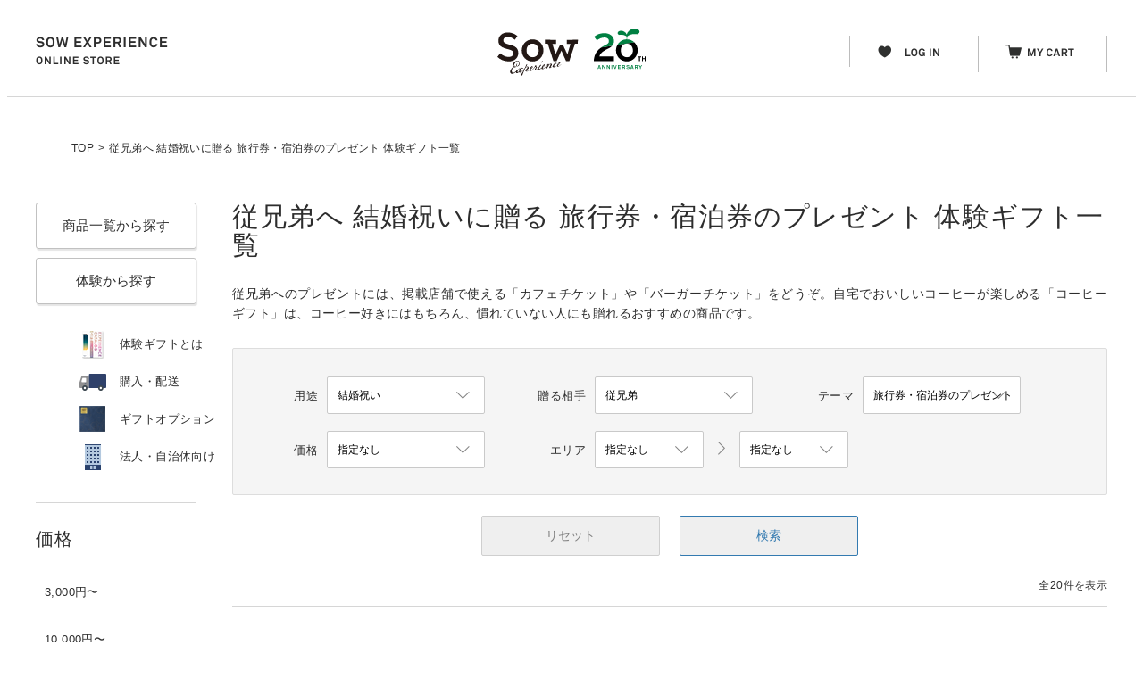

--- FILE ---
content_type: text/html; charset=utf-8
request_url: https://www.sowxp.co.jp/catalogs?receiver=84&scene=1&theme=121
body_size: 14444
content:
<!DOCTYPE html><html><head><script async="" src="https://s.yimg.jp/images/listing/tool/cv/ytag.js"></script><script>window.yjDataLayer = window.yjDataLayer || [];
function ytag() { yjDataLayer.push(arguments); }
ytag({"type":"ycl_cookie"});</script><meta charset="utf-8" /><meta content="ソウ,ソウ・エクスペリエンス,SOW EXPERIENCE,体験カタログ,体験ギフト,カタログギフト,プレゼント,体験,エクスペリエンス" name="Keywords" /><meta content="従兄弟への結婚祝いでお悩みなら、体験ギフトはいかがでしょうか。体験ギフトのSOW EXPERIENCE（ソウ・エクスペリエンス）公式通販サイトでは、誕生日プレゼントや結婚祝い、母の日・父の日、クリスマスプレゼントにおすすめの食事券や宿泊券、エステチケットなどをラインナップ。住所が分からなくてもLINEやSNSで贈れるソーシャルギフトやeギフトも。" name="Description" /><title>従兄弟へ 結婚祝いに贈る 旅行券・宿泊券のプレゼント 体験ギフト一覧 | プレゼント | ソウ・エクスペリエンス体験ギフト</title><link href="/" rel="start" title="トップページ" type="text/html" /><link href="mailto:" rev="made" /><link rel="Copyright" title="" /><meta content="x9f3e5vt3umj8875phlwybeym13vmg" name="facebook-domain-verification" /><link rel="stylesheet" href="/assets/ec2017-7eccbdc35163421c6756a531789615da80865039e078892f09d1b1cf2e5680c8.css" /><link rel="stylesheet" href="/assets/sow_atomic_temp/sow_atomic_temp-1dee3033e10d5cb33d0b33d439ed3b639a9a3cd247de0311bdbea870d6500f25.css" /><link rel="stylesheet" href="/assets/tailwind-ab685d5f58b22ac1ae5d6ef3c138a83bd8207e4c59dcefb2faa899d84b9b5bb5.css" /><script src="/assets/ec2017-17e65f78c5307786200e0f21e8742c40cf13fbdc414c8a8729a58f4c432b2101.js"></script><script>
if (!window.afblpcvLpConf) {
  window.afblpcvLpConf = [];
}
window.afblpcvLpConf.push({
  siteId: "11ed8a17"
});
</script>
<script src="https://t.afi-b.com/jslib/lpcv.js?cid=11ed8a17&amp;pid=V6782O" async="async"></script>
<script src="//statics.a8.net/a8sales/a8sales.js"></script><meta property="og:title" content="従兄弟へ 結婚祝いに贈る 旅行券・宿泊券のプレゼント 体験ギフト一覧 | プレゼント | ソウ・エクスペリエンス体験ギフト" />
<meta property="og:url" content="https://www.sowxp.co.jp/catalogs?receiver=84&amp;scene=1&amp;theme=121" />
<meta property="og:image" content="https://www.sowxp.co.jp/images/ectop_ogp.png" />
<meta property="og:site_name" content="SOW EXPERIENCE（ソウ・エクスペリエンス）" />
<meta property="og:description" content="SOW EXPERIENCE（ソウ・エクスペリエンス）では、人生を刺激する非日常体験をプレゼントできる体験ギフトを制作・販売しています。" />
<meta property="og:locale" content="ja_JP" />
<meta property="og:type" content="product" />
<meta property="fb:app_id" content="966242223397117" />

<meta name="twitter:card" content="summary" />
<meta name="twitter:site" content="@sowxpgift" />
<meta name="twitter:title" content="従兄弟へ 結婚祝いに贈る 旅行券・宿泊券のプレゼント 体験ギフト一覧 | プレゼント | ソウ・エクスペリエンス体験ギフト" />
<meta name="twitter:description" content="SOW EXPERIENCE（ソウ・エクスペリエンス）では、人生を刺激する非日常体験をプレゼントできる体験ギフトを制&gt;作・販売しています。" />
<meta name="twitter:url" content="https://www.sowxp.co.jp/catalogs?receiver=84&amp;scene=1&amp;theme=121" />
<meta name="twitter:image" content="https://www.sowxp.co.jp/images/ectop_ogp.png" />

<!--[if lt IE 8]><link rel="stylesheet" href="/stylesheets/ie.css" media="screen, projection" /><![endif]--><!--[if lt IE 9]><script src="//html5shim.googlecode.com/svn/trunk/html5.js"></script><![endif]--><meta name="csrf-param" content="authenticity_token" />
<meta name="csrf-token" content="jTiHbEu3PO2Ex9XYmSxwV9bumB-4IL1HmqjvWSdTJV_suWVBwTpFRD2FadQJEsfSdJ_OQK75GMZCpRljU4-SQg" /><!-- Google Tag Manager -->
<script>(function(w,d,s,l,i){w[l]=w[l]||[];w[l].push({'gtm.start':
new Date().getTime(),event:'gtm.js'});var f=d.getElementsByTagName(s)[0],
j=d.createElement(s),dl=l!='dataLayer'?'&l='+l:'';j.async=true;j.src=
'https://www.googletagmanager.com/gtm.js?id='+i+dl;f.parentNode.insertBefore(j,f);
})(window,document,'script','dataLayer','GTM-5FRMKFF');</script>
<!-- End Google Tag Manager -->
<style></style></head><body class="tCatalogIndex"><!-- Google Tag Manager (noscript) -->
<noscript><iframe src="https://www.googletagmanager.com/ns.html?id=GTM-5FRMKFF"
height="0" width="0" style="display:none;visibility:hidden"></iframe></noscript>
<!-- End Google Tag Manager (noscript) -->
<div class="oHeader clearfix"><div class="aUnit"><a href="https://www.sowxp.co.jp/"><img class="materialSowExperienceOnlineStore" alt="SOW EXPERIENCE ONLINE STORE" src="/assets/ec2017/materials/sow_experience_online_store-94dec80a766a4473abe8165dee6c7c1e2ca944856167e45f90065ad28e6f141b.png" /></a><a href="https://www.sowxp.co.jp/"><img class="materialLogo" alt="体験ギフトを贈る SOW EXPERIENCE" src="/assets/ec2017/materials/logo-dark_20th-05d2ab6ca956d8cfd41fc20db648cfdafee4bcd37856357f76f40aad81eae9ba.svg" /></a><div class="mHeaderLinks"><div class="linkContainer"><a href="/user_session/new"><img class="iconHeader" alt="" src="/assets/ec2017/icons/iconHeart-79205205584de82809ac2ab10f43107ee06bec006650c9ce65e1118d848e4280.png" /><img class="labelLogin" alt="LOG IN" src="/assets/ec2017/labels/label_login-2943fd3dd47165659840b51706d8993282c248c4a44d0fcab25f3ebd497ea762.png" /></a></div><div class="linkContainer"><a href="/cart2018"><img class="iconHeader" alt="" src="/assets/ec2017/icons/iconCart-33d9426492bce5b494dfe7ecdcfa76455e31131fcd37e8d3add90d0f2bf8f77e.png" /><img class="labelMyCart" alt="MY CART" src="/assets/ec2017/labels/label_mycart-c1cb939e9dd270f2aef141ecb872a032186ef1b3c28a117a93820f284f0d168b.png" /></a></div></div></div></div><div class="oBreadCrumb"><ol class="mBreadCrumb"><li><a href="/"><p class='text12'>TOP</p></a></li><li><p class='text12'>&gt;</p></li><li><p class='text12'>従兄弟へ 結婚祝いに贈る 旅行券・宿泊券のプレゼント 体験ギフト一覧</p></li></ol></div><div class="two_columns clearfix"><div class="left_column"><div class="oLeftColumn"><a class="aButtonPrimary ga_event" ga_category="LeftMain" ga_action="click" ga_label="catalogs" href="/catalogs">商品一覧から探す</a><a class="aButtonPrimary ga_event" ga_category="LeftMain" ga_action="click" ga_label="experiences" href="/experiences">体験から探す</a><ul class="mListWithIcon"><li class="clearfix"><a class="ga_event" ga_category="LeftMain" ga_action="click" ga_label="experiencegift" href="/experiencegift"><img class="iconList" alt="体験ギフトとは" src="/assets/ec2017/materials/menu/experiencegift-388d235244be27c855ab6cbd513690c8ff52feb7d324da1fce880196760176ff.png" /><span class='label13'>体験ギフトとは</span></a></li><li class="clearfix"><a class="ga_event" ga_category="LeftMain" ga_action="click" ga_label="payment" href="/experiencegift/payment"><img class="iconList" alt="購入・配送" src="/assets/ec2017/materials/menu/delivery-952f5bf063d0baaf90d4f8e8ac71733dad40ded18d384f4c9307798fdc96df00.png" /><span class='label13'>購入・配送</span></a></li><li class="clearfix"><a class="ga_event" ga_category="LeftMain" ga_action="click" ga_label="option" href="/experiencegift/option"><img class="iconList" alt="ギフトオプション" src="/assets/ec2017/materials/menu/option-bc0949979bf0d2497f09dfb87fc77adf239264f9a54265e177dde79f8cfa640e.png" /><span class='label13'>ギフトオプション</span></a></li><li><details><summary class="clearfix" onclick="gtag(&#39;event&#39;,&#39;法人導線クリック&#39;,{&#39;click_category&#39;:&#39;ボタン&#39;,&#39;btn_position&#39;:&#39;EC上部&#39;});"><div><img class="iconList" alt="test" src="/assets/ec2017/materials/menu/office_icon-f7001c659e8728b7e94163f2fcb833746244bafd66e499061f7edfca904a8553.png" /><span class='label13'>法人・自治体向け</span></div></summary><a class="ga_event" ga_category="LeftMain" ga_action="click" ga_label="business" target="blank" href="https://business.sowxp.co.jp/anniversary?utm_source=sow&amp;utm_medium=ec&amp;utm_campaign=pc_upsidemenu_anniversary"><div class="label13">周年記念</div></a><a class="ga_event" ga_category="LeftMain" ga_action="click" ga_label="campaign" target="blank" href="https://business.sowxp.co.jp/campaign?utm_source=sow&amp;utm_medium=ec&amp;utm_campaign=pc_upsidemenu_promotion"><div class="label13">販促キャンペーン</div></a><a class="ga_event" ga_category="LeftMain" ga_action="click" ga_label="welfare" target="blank" href="https://business.sowxp.co.jp/welfare?utm_source=sow&amp;utm_medium=ec&amp;utm_campaign=pc_upsidemenu_welfare"><div class="label13">福利厚生</div></a><a class="ga_event" ga_category="LeftMain" ga_action="click" ga_label="regional" target="blank" href="https://business.sowxp.co.jp/regional_cooperation?utm_source=sow&amp;utm_medium=ec&amp;utm_campaign=pc_upsidemenu_regional_cooperation"><div class="label13">地域PR</div></a></details></li></ul><div class="structureBorderHorizontal"></div><div class="mListWithHeading"><h3 class='heading20'>価格</h3><div class="aUnit"><a class="ga_event" ga_category="LeftPrice" ga_action="click" ga_label="span1" href="/catalogs?price=span1"><span class='label13'>3,000円〜</span></a><a class="ga_event" ga_category="LeftPrice" ga_action="click" ga_label="span2" href="/catalogs?price=span2"><span class='label13'>10,000円〜</span></a><a class="ga_event" ga_category="LeftPrice" ga_action="click" ga_label="span3" href="/catalogs?price=span3"><span class='label13'>20,000円〜</span></a><a class="ga_event" ga_category="LeftPrice" ga_action="click" ga_label="span4" href="/catalogs?price=span4"><span class='label13'>30,000円〜</span></a><a class="ga_event" ga_category="LeftPrice" ga_action="click" ga_label="span5" href="/catalogs?price=span5"><span class='label13'>50,000円〜</span></a><a class="ga_event" ga_category="LeftPrice" ga_action="click" ga_label="span6" href="/catalogs?price=span6"><span class='label13'>100,000円〜</span></a></div></div><div class="structureBorderHorizontal"></div><div class="mListWithHeading clearfix"><h3 class='heading20'>用途</h3><div class="aUnit"><a class="ga_event" ga_category="LeftSpecial" ga_action="click" ga_label="egift" href="/egift"><span class='label13'>eギフト</span></a><a class="ga_event" ga_category="LeftSpecial" ga_action="click" ga_label="valentine" href="/valentine"><span class='label13'>バレンタインデー</span></a><a class="ga_event" ga_category="LeftSpecial" ga_action="click" ga_label="wedding" href="/wedding"><span class='label13'>結婚祝い</span></a><a class="ga_event" ga_category="LeftSpecial" ga_action="click" ga_label="birthday" href="/birthday"><span class='label13'>誕生日プレゼント</span></a><a class="ga_event" ga_category="LeftSpecial" ga_action="click" ga_label="travel" href="/travel"><span class='label13'>旅行券</span></a><a class="ga_event" ga_category="LeftSpecial" ga_action="click" ga_label="baby" href="/baby"><span class='label13'>出産祝い</span></a><a class="ga_event" ga_category="LeftSpecial" ga_action="click" ga_label="prize" href="/prize"><span class='label13'>景品</span></a><a class="ga_event" ga_category="LeftSpecial" ga_action="click" ga_label="dining" href="/dining"><span class='label13'>食事券</span></a><a class="ga_event" ga_category="LeftSpecial" ga_action="click" ga_label="uchiiwai_bridal" href="/uchiiwai_bridal"><span class='label13'>結婚内祝い</span></a><a class="ga_event" ga_category="LeftSpecial" ga_action="click" ga_label="relax" href="/relax"><span class='label13'>リラックスギフト</span></a><a class="ga_event" ga_category="LeftSpecial" ga_action="click" ga_label="anniversary" href="/anniversary"><span class='label13'>記念日</span></a><a class="ga_event" ga_category="LeftSpecial" ga_action="click" ga_label="for_pair" href="/for_pair"><span class='label13'>２人に贈る体験ギフト</span></a><a class="ga_event" ga_category="LeftSpecial" ga_action="click" ga_label="retirement" href="/retirement"><span class='label13'>退職祝い</span></a><a class="ga_event" ga_category="LeftSpecial" ga_action="click" ga_label="60th-birthday" href="/60th-birthday"><span class='label13'>還暦祝い</span></a><a class="ga_event" ga_category="LeftSpecial" ga_action="click" ga_label="cafe_locations" href="/cafe_locations"><span class='label13'>カフェチケットで使える店舗紹介</span></a><a class="ga_event" ga_category="LeftSpecial" ga_action="click" ga_label="kansai" href="/kansai"><span class='label13'>関西エリア</span></a><a class="ga_event" ga_category="LeftSpecial" ga_action="click" ga_label="nagoya" href="/nagoya"><span class='label13'>名古屋エリア</span></a><a class="ga_event" ga_category="LeftSpecial" ga_action="click" ga_label="kyushu" href="/kyushu"><span class='label13'>九州エリア</span></a><a class="ga_event" ga_category="LeftSpecial" ga_action="click" ga_label="wedding_favors" href="/wedding_favors"><span class='label13'>引き出物</span></a></div><a class="ga_event" ga_category="LeftSpecial" ga_action="click" ga_label="all" href="/specials"><span class='label13'>すべて見る</span></a></div><div class="structureBorderHorizontal"></div><div class="mListWithHeading"><h3 class='heading20'>シリーズ</h3><div class="aUnit"><a class="ga_event" ga_category="LeftSeries" ga_action="click" ga_label="62" href="/series/62"><span class="label13">WEDDINGシリーズ(3)</span></a><a class="ga_event" ga_category="LeftSeries" ga_action="click" ga_label="2" href="/series/2"><span class="label13">FOR2シリーズ(14)</span></a><a class="ga_event" ga_category="LeftSeries" ga_action="click" ga_label="12" href="/series/12"><span class="label13">レストランシリーズ(10)</span></a><a class="ga_event" ga_category="LeftSeries" ga_action="click" ga_label="9" href="/series/9"><span class="label13">個室スパ＆エステシリーズ(8)</span></a><a class="ga_event" ga_category="LeftSeries" ga_action="click" ga_label="46" href="/series/46"><span class="label13">ホテルスパギフト(2)</span></a><a class="ga_event" ga_category="LeftSeries" ga_action="click" ga_label="3" href="/series/3"><span class="label13">Relaxシリーズ(10)</span></a><a class="ga_event" ga_category="LeftSeries" ga_action="click" ga_label="1" href="/series/1"><span class="label13">総合版シリーズ(10)</span></a><a class="ga_event" ga_category="LeftSeries" ga_action="click" ga_label="14" href="/series/14"><span class="label13">アフタヌーンティーシリーズ(4)</span></a><a class="ga_event" ga_category="LeftSeries" ga_action="click" ga_label="51" href="/series/51"><span class="label13">ホテルランチシリーズ(4)</span></a><a class="ga_event" ga_category="LeftSeries" ga_action="click" ga_label="50" href="/series/50"><span class="label13">ホテルバーギフト</span></a><a class="ga_event" ga_category="LeftSeries" ga_action="click" ga_label="55" href="/series/55"><span class="label13">旅と体験シリーズ(13)</span></a><a class="ga_event" ga_category="LeftSeries" ga_action="click" ga_label="56" href="/series/56"><span class="label13">温泉旅シリーズ(3)</span></a><a class="ga_event" ga_category="LeftSeries" ga_action="click" ga_label="45" href="/series/45"><span class="label13">ふたり旅ギフト</span></a><a class="ga_event" ga_category="LeftSeries" ga_action="click" ga_label="21" href="/series/21"><span class="label13">ドッグリゾートギフト</span></a><a class="ga_event" ga_category="LeftSeries" ga_action="click" ga_label="47" href="/series/47"><span class="label13">ゴルフ＆ステイギフト</span></a><a class="ga_event" ga_category="LeftSeries" ga_action="click" ga_label="59" href="/series/59"><span class="label13">こんなところに泊まれるギフト</span></a><a class="ga_event" ga_category="LeftSeries" ga_action="click" ga_label="8" href="/series/8"><span class="label13">クルージングシリーズ(8)</span></a><a class="ga_event" ga_category="LeftSeries" ga_action="click" ga_label="6" href="/series/6"><span class="label13">WITH BABYシリーズ(4)</span></a><a class="ga_event" ga_category="LeftSeries" ga_action="click" ga_label="30" href="/series/30"><span class="label13">焼肉シリーズ(3)</span></a><a class="ga_event" ga_category="LeftSeries" ga_action="click" ga_label="58" href="/series/58"><span class="label13">寿司ギフト</span></a><a class="ga_event" ga_category="LeftSeries" ga_action="click" ga_label="4" href="/series/4"><span class="label13">カフェシリーズ(3)</span></a><a class="ga_event" ga_category="LeftSeries" ga_action="click" ga_label="10" href="/series/10"><span class="label13">バーガーチケット(2)</span></a><a class="ga_event" ga_category="LeftSeries" ga_action="click" ga_label="49" href="/series/49"><span class="label13">お取り寄せグルメシリーズ(8)</span></a><a class="ga_event" ga_category="LeftSeries" ga_action="click" ga_label="48" href="/series/48"><span class="label13">えらべる絵本のギフト(2)</span></a><a class="ga_event" ga_category="LeftSeries" ga_action="click" ga_label="35" href="/series/35"><span class="label13">パーソナライズコスメシリーズ(2)</span></a><a class="ga_event" ga_category="LeftSeries" ga_action="click" ga_label="15" href="/series/15"><span class="label13">メモリアルフォト撮影チケット(2)</span></a><a class="ga_event" ga_category="LeftSeries" ga_action="click" ga_label="44" href="/series/44"><span class="label13">シアター&amp;ミュージックギフト</span></a><a class="ga_event" ga_category="LeftSeries" ga_action="click" ga_label="39" href="/series/39"><span class="label13">オーダーシューズチケット</span></a><a class="ga_event" ga_category="LeftSeries" ga_action="click" ga_label="31" href="/series/31"><span class="label13">オーダーウォッチシリーズ(2)</span></a><a class="ga_event" ga_category="LeftSeries" ga_action="click" ga_label="32" href="/series/32"><span class="label13">カスタムオーダーforペット</span></a><a class="ga_event" ga_category="LeftSeries" ga_action="click" ga_label="37" href="/series/37"><span class="label13">オーダーパンプスチケット</span></a><a class="ga_event" ga_category="LeftSeries" ga_action="click" ga_label="23" href="/series/23"><span class="label13">ものづくりの体験ギフト(3)</span></a><a class="ga_event" ga_category="LeftSeries" ga_action="click" ga_label="20" href="/series/20"><span class="label13">体を動かす楽しみギフト(2)</span></a><a class="ga_event" ga_category="LeftSeries" ga_action="click" ga_label="57" href="/series/57"><span class="label13">ボードゲームギフト</span></a><a class="ga_event" ga_category="LeftSeries" ga_action="click" ga_label="53" href="/series/53"><span class="label13">ピックアップシリーズ(4)</span></a></div></div><div class="structureBorderHorizontal"></div><div class="mListWithHeading"><h3 class='heading20'>ご案内</h3><div class="aUnit"><a class="ga_event" ga_category="LeftGuide" ga_action="click" ga_label="faq" href="/faq"><span class='label13'>よくある質問</span></a><a class="ga_event" ga_category="LeftGuide" ga_action="click" ga_label="inquiry" href="/inquiries/new"><span class='label13'>お問い合わせ</span></a><a class="ga_event" ga_category="LeftGuide" ga_action="click" ga_label="retail_stores" href="/retail_stores"><span class='label13'>店頭でのご購入</span></a><a class="ga_event" ga_category="LeftGuide" ga_action="click" ga_label="customer_voices" href="/customer_voices"><span class='label13'>お客様の声</span></a><a class="ga_event" ga_category="LeftGuide" ga_action="click" ga_label="partner" href="http://partner.sowxp.co.jp/"><span class='label13'>掲載店募集</span></a><a class="ga_event" ga_category="LeftGuide" ga_action="click" ga_label="recruit" href="http://recruit.sowxp.co.jp/"><span class='label13'>採用情報</span></a><a class="ga_event" ga_category="LeftGuide" ga_action="click" ga_label="reserve" href="/reserve"><span class='label13'>チケット利用者予約サイト</span></a></div></div><div class="structureBorderHorizontal"></div><div class="mListCatalogHistory"><h3 class='heading20'>閲覧履歴</h3><span class='label11'>最近見た商品はありません</span></div></div></div><div class="right_column"><div class="mPageTitle"><h1 class='heading30'>従兄弟へ 結婚祝いに贈る 旅行券・宿泊券のプレゼント 体験ギフト一覧</h1><p class='text14'>従兄弟へのプレゼントには、掲載店舗で使える「カフェチケット」や「バーガーチケット」をどうぞ。自宅でおいしいコーヒーが楽しめる「コーヒーギフト」は、コーヒー好きにはもちろん、慣れていない人にも贈れるおすすめの商品です。</p></div><form id="catalog_filter" action="/catalogs" accept-charset="UTF-8" method="get"><div class="oCatalogFilter"><div class="aUnit clearfix"><div class="mSelectWithLabel"><span class='label13'>用途</span><div class="aSelect"><img class="structurePulldownArrow2" src="/assets/ec2017/structures/pulldown_arrow2-efe95d4378f04a9870e65c12afb905e4f22e6454263f414dce15157541b484b6.png" /><label class="select-wrap entypo-down-open-mini" for="scene"><select name="scene" id="scene"><option value="">指定なし</option><option value="32">誕生日プレゼント</option>
<option selected="selected" value="1">結婚祝い</option>
<option value="38">母の日</option>
<option value="14">父の日</option>
<option value="5">出産祝い</option>
<option value="55">お礼</option>
<option value="9">退職祝い</option>
<option value="88">入籍祝い</option>
<option value="41">お歳暮</option>
<option value="163">お年賀</option>
<option value="53">記念日</option>
<option value="39">お中元、夏のご挨拶</option>
<option value="25">出産内祝い</option>
<option value="26">結婚内祝い</option>
<option value="27">入学内祝い</option>
<option value="72">お取り寄せ体験</option>
<option value="42">景品</option>
<option value="22">送別会</option>
<option value="44">クリスマスプレゼント</option>
<option value="24">結婚記念日</option>
<option value="29">結婚式両親プレゼント</option>
<option value="64">家族で楽しめる体験</option>
<option value="17">バレンタインデー</option>
<option value="13">ホワイトデー</option>
<option value="30">入学祝い</option>
<option value="31">卒業祝い</option>
<option value="33">昇進祝い</option>
<option value="35">還暦祝い</option>
<option value="49">成人祝い</option>
<option value="57">就職祝い</option>
<option value="58">新築祝い・引っ越し祝い</option>
<option value="68">古希祝い</option>
<option value="23">引き出物</option>
<option value="43">結婚式二次会景品</option>
<option value="71">ゴルフコンペの景品</option>
<option value="52">福利厚生・法人</option>
<option value="40">敬老の日</option>
<option value="124">金婚式（結婚50周年）</option>
<option value="67">銀婚式（結婚25周年）</option>
<option value="85">eギフト / デジタルギフト</option>
<option value="119">初任給プレゼント</option>
<option value="86">紙婚式（結婚1周年）</option>
<option value="128">綿婚式（結婚2周年）</option>
<option value="129">革婚式（結婚3周年）</option>
<option value="130">花婚式（結婚4周年）</option>
<option value="126">木婚式（結婚5周年）</option>
<option value="131">鉄婚式（結婚6周年）</option>
<option value="127">銅婚式（結婚7周年）</option>
<option value="132">ゴム婚式（結婚8周年）</option>
<option value="133">陶器婚式（結婚9周年）</option>
<option value="125">錫婚式（結婚10周年）</option>
<option value="134">絹婚式（結婚12周年）</option>
<option value="135">レース婚式（結婚13周年）</option>
<option value="136">水晶婚式（結婚15周年）</option>
<option value="123">磁器婚式（結婚20周年）</option>
<option value="137">真珠婚式（結婚30周年）</option>
<option value="138">珊瑚婚式（結婚35周年）</option>
<option value="139">ルビー婚式（結婚40周年）</option>
<option value="140">サファイア婚式（結婚45周年）</option>
<option value="141">エメラルド婚式（結婚55周年）</option>
<option value="142">ダイヤモンド婚式（結婚60周年）</option>
<option value="143">プラチナ婚式（結婚70周年）</option>
<option value="144">いい夫婦の日</option>
<option value="149">初ボーナスプレゼント</option>
<option value="159">米寿祝い</option>
<option value="160">喜寿祝い</option>
<option value="161">傘寿祝い</option>
<option value="162">内定祝い</option>
<option value="51">勤労感謝の日</option></select></label></div></div><div class="mSelectWithLabel"><span class='label13'>贈る相手</span><div class="aSelect"><img class="structurePulldownArrow2" src="/assets/ec2017/structures/pulldown_arrow2-efe95d4378f04a9870e65c12afb905e4f22e6454263f414dce15157541b484b6.png" /><label class="select-wrap entypo-down-open-mini" for="receiver"><select name="receiver" id="receiver"><option value="">指定なし</option><option value="46">彼女</option>
<option value="45">彼氏</option>
<option value="3">母親</option>
<option value="2">父親</option>
<option value="47">両親</option>
<option value="48">ペア・カップル</option>
<option value="59">夫婦</option>
<option value="62">妻</option>
<option value="63">夫</option>
<option value="69">娘</option>
<option value="70">息子</option>
<option value="73">女性友人</option>
<option value="74">男性友人</option>
<option value="75">女性同僚</option>
<option value="76">男性同僚</option>
<option value="77">祖母</option>
<option value="78">祖父</option>
<option value="79">姉</option>
<option value="80">妹</option>
<option value="81">兄</option>
<option value="82">弟</option>
<option value="83">従姉妹</option>
<option selected="selected" value="84">従兄弟</option>
<option value="157">伯母（叔母）</option>
<option value="156">伯父（叔父）</option>
<option value="155">義妹（義理の妹）</option>
<option value="154">義姉（義理の姉）</option>
<option value="153">義弟（義理の弟）</option>
<option value="152">義兄（義理の兄）</option>
<option value="151">甥</option>
<option value="150">姪</option>
<option value="148">義父（義理の父）</option>
<option value="147">義母（義理の母）</option>
<option value="145">先生</option>
<option value="122">取引先</option>
<option value="118">女性上司</option>
<option value="117">男性上司</option></select></label></div></div><div class="mSelectWithLabel"><span class='label13'>テーマ</span><div class="aSelect"><img class="structurePulldownArrow2" src="/assets/ec2017/structures/pulldown_arrow2-efe95d4378f04a9870e65c12afb905e4f22e6454263f414dce15157541b484b6.png" /><label class="select-wrap entypo-down-open-mini" for="theme"><select name="theme" id="theme"><option value="">指定なし</option><option value="61">おうち時間</option>
<option value="65">リラックス</option>
<option value="66">オーダーメイド</option>
<option value="60">食事券（グルメ券）のプレゼント</option>
<option value="87">コーヒー、紅茶とスイーツの時間</option>
<option value="120">ギフトパッケージ付</option>
<option value="158">サプライズ</option>
<option value="37">プレゼント</option>
<option value="146">エシカルギフト</option>
<option selected="selected" value="121">旅行券・宿泊券のプレゼント</option>
<option value="116">小物</option>
<option value="115">ファッション</option>
<option value="114">1歳</option>
<option value="113">デート</option>
<option value="112">入浴剤</option>
<option value="111">シャンプー</option>
<option value="110">香水</option>
<option value="109">オリジナル</option>
<option value="99">アフタヌーンティー </option>
<option value="98">ペットグッズ</option>
<option value="97">エステ</option>
<option value="96">コスメ</option>
<option value="94">雑貨</option>
<option value="93">腕時計</option>
<option value="92">枕</option>
<option value="91">紅茶</option>
<option value="90">コーヒー</option></select></label></div></div><div class="mSelectWithLabel"><span class='label13'>価格</span><div class="aSelect"><img class="structurePulldownArrow2" src="/assets/ec2017/structures/pulldown_arrow2-efe95d4378f04a9870e65c12afb905e4f22e6454263f414dce15157541b484b6.png" /><label class="select-wrap entypo-down-open-mini" for="price"><select name="price" id="price"><option value="">指定なし</option><option value="span1">¥3,000〜9,999</option>
<option value="span2">¥10,000〜19,999</option>
<option value="span3">¥20,000〜29,999</option>
<option value="span4">¥30,000〜49,999</option>
<option value="span5">¥50,000〜99,999</option>
<option value="span6">¥100,000〜</option></select></label></div></div><div class="mSelectWithLabel2Mini"><span class='label13'>エリア</span><div class="aSelectMini"><img class="structurePulldownArrow2" src="/assets/ec2017/structures/pulldown_arrow2-efe95d4378f04a9870e65c12afb905e4f22e6454263f414dce15157541b484b6.png" /><label class="select-wrap entypo-down-open-mini" for="path"><select name="area" id="prefecture_group" onchange="prefectures.updateGroup()"><option value="">指定なし</option><option value="1">北海道</option>
<option value="2">東北</option>
<option value="3">関東</option>
<option value="4">信越</option>
<option value="5">北陸</option>
<option value="6">東海</option>
<option value="7">近畿</option>
<option value="8">中国</option>
<option value="9">四国</option>
<option value="10">九州</option>
<option value="11">沖縄</option></select></label></div><img class="aArrowRight" alt="右向きの矢印" src="/assets/ec2017/structures/arrow_right-53c1a65bc976c837f274ade97bfb5ad0bb735fda2982f1455e9c562de7625a90.png" /><div class="aSelectMini"><img class="structurePulldownArrow2" src="/assets/ec2017/structures/pulldown_arrow2-efe95d4378f04a9870e65c12afb905e4f22e6454263f414dce15157541b484b6.png" /><label class="select-wrap entypo-down-open-mini" for="path"><select name="prefecture" id="prefecture" onchange=""><option value="">指定なし</option></select></label></div></div></div><div class="mPairButton clearfix"><button class="aButtonCancel" name="reset" type="reset">リセット</button><button class="aButtonAction" type="submit">検索</button></div></div></form><div class="oPagerTop"><div class="clearfix"><div class="mPagerText"><span class='label12'>全20件を表示</span></div></div><div class="oWideLine"><div class="structureBorderHorizontal"></div></div></div><div class="oCatalogs4"><div class="panels clearfix"><div class="mCardCatalog4"><a class="ga_event" ga_category="CatalogIndex" ga_action="click" ga_label="1-1484" href="https://www.sowxp.co.jp/catalogs/1484"><img alt="FOR2ギフト（PURPLE）" src="https://giftproduction.s3.amazonaws.com/catalogs/main_images/1484/list4.jpg?1752646259" width="230" height="230" /><div class="mCardCatalog4Description"><h3><span class='label14'>FOR2ギフト（PURPLE）</span></h3><p class='text11'>宿泊や観光、スパ・エステやフォト撮影など、2人用コースを収録。記念日や結婚祝い、両親へのプレゼントなど、特別な贈り物に。</p><div class="labelPriceWithTax"><span class="labelPrice">￥45,650</span></div></div></a></div><div class="mCardCatalog4"><a class="ga_event" ga_category="CatalogIndex" ga_action="click" ga_label="2-1532" href="https://www.sowxp.co.jp/catalogs/1532"><img alt="FOR2ギフト（PURPLE）（eギフト）" src="https://giftproduction.s3.amazonaws.com/catalogs/main_images/1532/list4.jpg?1753430666" width="230" height="230" /><div class="mCardCatalog4Description"><h3><span class='label14'>FOR2ギフト（PURPLE）（eギフト）</span></h3><p class='text11'>宿泊や観光、スパ・エステやフォト撮影など、2人用コースを収録。記念日や結婚祝い、両親へのプレゼントなど、特別な贈り物に。</p><div class="labelPriceWithTax"><span class="labelPrice">￥45,650</span></div></div></a></div><div class="mCardCatalog4"><a class="ga_event" ga_category="CatalogIndex" ga_action="click" ga_label="3-1432" href="https://www.sowxp.co.jp/catalogs/1432"><img alt="旅と体験のギフト（BLUE）" src="https://giftproduction.s3.amazonaws.com/catalogs/main_images/1432/list4.jpg?1744607128" width="230" height="230" /><div class="mCardCatalog4Description"><h3><span class='label14'>旅と体験のギフト（BLUE）</span></h3><p class='text11'>日帰り旅を贈れるギフト。1人向けのコースをメインに、全国各地の魅力的な体験を収録しています。</p><div class="labelPriceWithTax"><span class="labelPrice">￥6,270</span></div></div></a></div><div class="mCardCatalog4"><a class="ga_event" ga_category="CatalogIndex" ga_action="click" ga_label="4-1433" href="https://www.sowxp.co.jp/catalogs/1433"><img alt="旅と体験のギフト（BLUE）（eギフト）" src="https://giftproduction.s3.amazonaws.com/catalogs/main_images/1433/list4.jpg?1742272150" width="230" height="230" /><div class="mCardCatalog4Description"><h3><span class='label14'>旅と体験のギフト（BLUE）（eギフト）</span></h3><p class='text11'>日帰り旅を贈れるギフト。1人向けのコースをメインに、全国各地の魅力的な体験を収録しています。</p><div class="labelPriceWithTax"><span class="labelPrice">￥6,270</span></div></div></a></div></div><div class="panels clearfix"><div class="mCardCatalog4"><a class="ga_event" ga_category="CatalogIndex" ga_action="click" ga_label="1-1354" href="https://www.sowxp.co.jp/catalogs/1354"><img alt="旅と体験のギフト（GREEN）" src="https://giftproduction.s3.amazonaws.com/catalogs/main_images/1354/list4.jpg?1744607307" width="230" height="230" /><div class="mCardCatalog4Description"><h3><span class='label14'>旅と体験のギフト（GREEN）</span></h3><p class='text11'>日帰り旅を贈れるギフト。鎌倉・伊豆・箱根・京都・神戸など、関東・関西からアクセスしやすいエリアの体験が充実しています。</p><div class="labelPriceWithTax"><span class="labelPrice">￥11,880</span></div></div></a></div><div class="mCardCatalog4"><a class="ga_event" ga_category="CatalogIndex" ga_action="click" ga_label="2-1355" href="https://www.sowxp.co.jp/catalogs/1355"><img alt="旅と体験のギフト（GREEN）（eギフト）" src="https://giftproduction.s3.amazonaws.com/catalogs/main_images/1355/list4.jpg?1740450359" width="230" height="230" /><div class="mCardCatalog4Description"><h3><span class='label14'>旅と体験のギフト（GREEN）（eギフト）</span></h3><p class='text11'>日帰り旅を贈れるギフト。鎌倉・伊豆・箱根・京都・神戸など、関東・関西からアクセスしやすいエリアの体験が充実しています。</p><div class="labelPriceWithTax"><span class="labelPrice">￥11,880</span></div></div></a></div><div class="mCardCatalog4"><a class="ga_event" ga_category="CatalogIndex" ga_action="click" ga_label="3-1374" href="https://www.sowxp.co.jp/catalogs/1374"><img alt="旅と体験のギフト（RED）" src="https://giftproduction.s3.amazonaws.com/catalogs/main_images/1374/list4.jpg?1744607609" width="230" height="230" /><div class="mCardCatalog4Description"><h3><span class='label14'>旅と体験のギフト（RED）</span></h3><p class='text11'>日帰り旅を贈れるギフト。その土地ならではの食事やアクティビティなど、2人用の体験が充実しています。</p><div class="labelPriceWithTax"><span class="labelPrice">￥23,100</span></div></div></a></div><div class="mCardCatalog4"><a class="ga_event" ga_category="CatalogIndex" ga_action="click" ga_label="4-1383" href="https://www.sowxp.co.jp/catalogs/1383"><img alt="旅と体験のギフト（RED）（eギフト）" src="https://giftproduction.s3.amazonaws.com/catalogs/main_images/1383/list4.jpg?1730443463" width="230" height="230" /><div class="mCardCatalog4Description"><h3><span class='label14'>旅と体験のギフト（RED）（eギフト）</span></h3><p class='text11'>日帰り旅を贈れるギフト。その土地ならではの食事やアクティビティなど、2人用の体験が充実しています。</p><div class="labelPriceWithTax"><span class="labelPrice">￥23,100</span></div></div></a></div></div><div class="panels clearfix"><div class="mCardCatalog4"><a class="ga_event" ga_category="CatalogIndex" ga_action="click" ga_label="1-1376" href="https://www.sowxp.co.jp/catalogs/1376"><img alt="旅と体験のギフト（BROWN）" src="https://giftproduction.s3.amazonaws.com/catalogs/main_images/1376/list4.jpg?1744606836" width="230" height="230" /><div class="mCardCatalog4Description"><h3><span class='label14'>旅と体験のギフト（BROWN）</span></h3><p class='text11'>宿泊体験やアウトドア体験、癒やしの体験を贈れるギフト。2人用のコースをメインに収録しています。</p><div class="labelPriceWithTax"><span class="labelPrice">￥34,650</span></div></div></a></div><div class="mCardCatalog4"><a class="ga_event" ga_category="CatalogIndex" ga_action="click" ga_label="2-1402" href="https://www.sowxp.co.jp/catalogs/1402"><img alt="旅と体験のギフト（BROWN）（eギフト）" src="https://giftproduction.s3.amazonaws.com/catalogs/main_images/1402/list4.jpg?1740451741" width="230" height="230" /><div class="mCardCatalog4Description"><h3><span class='label14'>旅と体験のギフト（BROWN）（eギフト）</span></h3><p class='text11'>宿泊体験やアウトドア体験、癒やしの体験を贈れるギフト。2人用のコースをメインに収録しています。</p><div class="labelPriceWithTax"><span class="labelPrice">￥34,650</span></div></div></a></div><div class="mCardCatalog4"><a class="ga_event" ga_category="CatalogIndex" ga_action="click" ga_label="3-1360" href="https://www.sowxp.co.jp/catalogs/1360"><img alt="旅と体験のギフト（SILVER）" src="https://giftproduction.s3.amazonaws.com/catalogs/main_images/1360/list4.jpg?1744609105" width="230" height="230" /><div class="mCardCatalog4Description"><h3><span class='label14'>旅と体験のギフト（SILVER）</span></h3><p class='text11'>こだわりの宿泊体験や、冒険心をかき立てるアウトドア体験を贈れるギフト。旅と体験シリーズで最も高価な、特別な旅を贈れます。</p><div class="labelPriceWithTax"><span class="labelPrice">￥57,750</span></div></div></a></div><div class="mCardCatalog4"><a class="ga_event" ga_category="CatalogIndex" ga_action="click" ga_label="4-1377" href="https://www.sowxp.co.jp/catalogs/1377"><img alt="旅と体験のギフト（SILVER）（eギフト）" src="https://giftproduction.s3.amazonaws.com/catalogs/main_images/1377/list4.jpg?1740452220" width="230" height="230" /><div class="mCardCatalog4Description"><h3><span class='label14'>旅と体験のギフト（SILVER）（eギフト）</span></h3><p class='text11'>こだわりの宿泊体験や、冒険心をかき立てるアウトドア体験を贈れるギフト。旅と体験シリーズで最も高価な、特別な旅を贈れます。</p><div class="labelPriceWithTax"><span class="labelPrice">￥57,750</span></div></div></a></div></div><div class="panels clearfix"><div class="mCardCatalog4"><a class="ga_event" ga_category="CatalogIndex" ga_action="click" ga_label="1-1356" href="https://www.sowxp.co.jp/catalogs/1356"><img alt="旅と体験のギフト鎌倉・湘南（GREEN）" src="https://giftproduction.s3.amazonaws.com/catalogs/main_images/1356/list4.jpg?1744609899" width="230" height="230" /><div class="mCardCatalog4Description"><h3><span class='label14'>旅と体験のギフト鎌倉・湘南（GREEN）</span></h3><p class='text11'>鎌倉・湘南での日帰り旅を贈れるギフト。アクティビティから食事、ものづくりなど、人気の体験を収録しています。</p><div class="labelPriceWithTax"><span class="labelPrice">￥11,880</span></div></div></a></div><div class="mCardCatalog4"><a class="ga_event" ga_category="CatalogIndex" ga_action="click" ga_label="2-1357" href="https://www.sowxp.co.jp/catalogs/1357"><img alt="旅と体験のギフト鎌倉・湘南（GREEN）（eギフト）" src="https://giftproduction.s3.amazonaws.com/catalogs/main_images/1357/list4.jpg?1740451139" width="230" height="230" /><div class="mCardCatalog4Description"><h3><span class='label14'>旅と体験のギフト鎌倉・湘南（GREEN）（eギフト）</span></h3><p class='text11'>鎌倉・湘南での日帰り旅を贈れるギフト。アクティビティから食事、ものづくりなど、人気の体験を収録しています。</p><div class="labelPriceWithTax"><span class="labelPrice">￥11,880</span></div></div></a></div><div class="mCardCatalog4"><a class="ga_event" ga_category="CatalogIndex" ga_action="click" ga_label="3-1368" href="https://www.sowxp.co.jp/catalogs/1368"><img alt="温泉＆スパギフト" src="https://giftproduction.s3.amazonaws.com/catalogs/main_images/1368/list4.jpg?1744610481" width="230" height="230" /><div class="mCardCatalog4Description"><h3><span class='label14'>温泉＆スパギフト</span></h3><p class='text11'>日帰り温泉・スパが楽しめるギフト。関東・関西からアクセスしやすい、人気エリアの施設を収録しています。</p><div class="labelPriceWithTax"><span class="labelPrice">￥11,880</span></div></div></a></div><div class="mCardCatalog4"><a class="ga_event" ga_category="CatalogIndex" ga_action="click" ga_label="4-1375" href="https://www.sowxp.co.jp/catalogs/1375"><img alt="温泉＆スパギフト（eギフト）" src="https://giftproduction.s3.amazonaws.com/catalogs/main_images/1375/list4.jpg?1740118567" width="230" height="230" /><div class="mCardCatalog4Description"><h3><span class='label14'>温泉＆スパギフト（eギフト）</span></h3><p class='text11'>日帰り温泉・スパが楽しめるギフト。関東・関西からアクセスしやすい、人気エリアの施設を収録しています。</p><div class="labelPriceWithTax"><span class="labelPrice">￥11,880</span></div></div></a></div></div><div class="panels clearfix"><div class="mCardCatalog4"><a class="ga_event" ga_category="CatalogIndex" ga_action="click" ga_label="1-1055" href="https://www.sowxp.co.jp/catalogs/1055"><img alt="泊まれるレストラン オーベルジュチケット" src="https://giftproduction.s3.amazonaws.com/catalogs/main_images/1055/list4.jpg?1744348571" width="230" height="230" /><div class="mCardCatalog4Description"><h3><span class='label14'>泊まれるレストラン オーベルジュチケット</span></h3><p class='text11'>人気の旅先のオーベルジュから、1施設を選んで宿泊できるギフトです。1泊ディナーと朝食付き。</p><div class="labelPriceWithTax"><span class="labelPrice">￥66,550</span></div></div></a></div><div class="mCardCatalog4"><a class="ga_event" ga_category="CatalogIndex" ga_action="click" ga_label="2-1599" href="https://www.sowxp.co.jp/catalogs/1599"><img class="badgeNew" alt="NEW" src="/assets/ec2017/badge/badgeNew-2f834e06820fbf2fb50df88e44e5913edf3bcd5ccca6e1bc2efcf746df56c147.png" /><img alt="海辺の温泉旅ギフト" src="https://giftproduction.s3.amazonaws.com/catalogs/main_images/1599/list4.jpg?1758845275" width="230" height="230" /><div class="mCardCatalog4Description"><h3><span class='label14'>海辺の温泉旅ギフト</span></h3><p class='text11'>関東近郊の海が見える温泉宿で1泊できるペアギフト。絶景を望みながら温泉でゆっくり過ごす、癒やしの旅を贈れます。</p><div class="labelPriceWithTax"><span class="labelPrice">￥66,550</span></div></div></a></div><div class="mCardCatalog4"><a class="ga_event" ga_category="CatalogIndex" ga_action="click" ga_label="3-1412" href="https://www.sowxp.co.jp/catalogs/1412"><img alt="こんなところに泊まれるギフト" src="https://giftproduction.s3.amazonaws.com/catalogs/main_images/1412/list4.jpg?1740980443" width="230" height="230" /><div class="mCardCatalog4Description"><h3><span class='label14'>こんなところに泊まれるギフト</span></h3><p class='text11'>駅舎や牧場、公園などコンセプト際立つ施設で宿泊できるギフト。普段はなかなか泊まれない施設への特別な宿泊旅行を贈れます。</p><div class="labelPriceWithTax"><span class="labelPrice">￥34,650</span></div></div></a></div><div class="mCardCatalog4"><a class="ga_event" ga_category="CatalogIndex" ga_action="click" ga_label="4-798" href="https://www.sowxp.co.jp/catalogs/798"><img alt="ドッグリゾートギフト" src="https://giftproduction.s3.amazonaws.com/catalogs/main_images/798/list4.jpg?1746083002" width="230" height="230" /><div class="mCardCatalog4Description"><h3><span class='label14'>ドッグリゾートギフト</span></h3><p class='text11'>関東・関西近郊の施設の中から1つ選んで、2名＋1頭で1泊2日愛犬と過ごせます。</p><div class="labelPriceWithTax"><span class="labelPrice">￥66,550</span></div></div></a></div></div></div><div class="oCatalogChoices"><div class="mLinkList"><h3 class='heading16'>価格帯から選ぶ</h3><ul><li><a href="/catalogs?price=span1&amp;receiver=84&amp;scene=1&amp;theme=121"><span class='label13'>従兄弟へ贈る 3,000円〜の 旅行券・宿泊券のプレゼント 結婚祝い  </span></a></li><li><a href="/catalogs?price=span2&amp;receiver=84&amp;scene=1&amp;theme=121"><span class='label13'>従兄弟へ贈る 10,000円〜の 旅行券・宿泊券のプレゼント 結婚祝い  </span></a></li><li><a href="/catalogs?price=span3&amp;receiver=84&amp;scene=1&amp;theme=121"><span class='label13'>従兄弟へ贈る 20,000円〜の 旅行券・宿泊券のプレゼント 結婚祝い  </span></a></li><li><a href="/catalogs?price=span4&amp;receiver=84&amp;scene=1&amp;theme=121"><span class='label13'>従兄弟へ贈る 30,000円〜の 旅行券・宿泊券のプレゼント 結婚祝い  </span></a></li><li><a href="/catalogs?price=span5&amp;receiver=84&amp;scene=1&amp;theme=121"><span class='label13'>従兄弟へ贈る 50,000円〜の 旅行券・宿泊券のプレゼント 結婚祝い  </span></a></li><li><a href="/catalogs?price=span6&amp;receiver=84&amp;scene=1&amp;theme=121"><span class='label13'>従兄弟へ贈る 100,000円〜の 旅行券・宿泊券のプレゼント 結婚祝い  </span></a></li></ul></div></div></div></div><div class="oSiteGuide" id="delivery" name="delivery"><div class="aUnit clearfix"><div class="mPanelHowToPay"><h3 class='heading16'>お支払いについて</h3><div class="structureBorderHorizontal2"></div><p class='text12'>クレジットカード、銀行振込、代金引換払い、コンビニ払い、Amazon Pay、PayPayでお支払いただけます。</p><div class="materialCards"><p class='text10'>※海外発行カードは、不正利用防止のため、ご利用いただけない場合がございます</p></div><h3 class='heading16'>送料について</h3><div class="structureBorderHorizontal2"></div><div class="fee_text"><p class='text14'>全国一律</p><p class='text14_bold'>605円</p><p class='text14'>です。</p></div><div class="free_shippng_text"><p class='text10'>※1つの注文の合計金額が30,000円以上の場合、送料無料となります。</p></div><h3 class='heading16'>価格表示について</h3><div class="structureBorderHorizontal2"></div><p class='text12'>当ストア内は、すべて税込価格表示です。</p></div><div class="mPanelDelivery"><h3 class='heading16'>お届けについて</h3><div class="structureBorderHorizontal2"></div><p class='text12'>ヤマト運輸経由でお届けいたします。</p><div class="date_text"><p class='text14'>最短で</p><p class='text14_bold'>2026年1月18日 (日) </p><p class='text14'>にお届けできます。</p></div><p class='text10'>※13:30までにご注文・入金確認できていれば、即日発送いたします。<br />※土日祝日も発送業務を開始いたしました。<br />※発送業務の休業日がある際には、当ストア内にて告知・ご案内いたします。<br />※到着希望日・時間帯指定も可能です。<br />※但し配送先が下記のエリアの場合、最大1日の遅れが生じます。<br />（すべての離島・北海道エリア・四国エリア・九州エリア・中国エリア・沖縄・青森・秋田・和歌山・奈良県吉野郡・兵庫県豊岡市／美方郡／養父市）<br />※離島・一部地域につきましては、天候状況等により更に遅れが生じる場合があります。詳しくは、ヤマト運輸へお問い合わせください。<br />※配達業者による配送の遅れは、一切の責任を負いかねますので、予めご了承ください。</p><img class="materialDeliveryTime" alt="お届け時間帯指定" src="/assets/ec2017/materials/footer/delivery_time-c2d70fba65f4c99a401e9d8467e723ec5a4cd7e4141df0b7fa65784308aeb17d.png" /></div><div class="mPanelContact"><h3 class='heading16'>お問い合わせ</h3><div class="structureBorderHorizontal2"></div><p><span class='label12'>お客様サービス</span></p><a href="/inquiries/new"><div class="mCustomerMail"><img class="aIconMail" alt="メール" src="/assets/ec2017/icons/mail-f2549cfc7476c0e8540d7148b230714db1aaf3e4d5a9cbbf1bad5980f8fb9e66.png" /><p class='text14'>customer@sowxp.co.jp</p></div></a><p><span class='label12'>営業時間</span></p><p class='text10'>10:00 - 17:00（月曜日〜金曜日）<br />10:00 - 15:00（土曜日・日曜日）<br />定休日：祝日・振替休日・年末年始</p><p class='text10'>※お問い合わせ受付後、2営業日以内に担当者よりお返事を差し上げます。</p></div></div></div><div class="oSiteInfo"><div class="aUnit clearfix"><img class="aLogoWhite" alt="体験ギフトを贈る SOW EXPERIENCE" src="/assets/ec2017/materials/footer/logo_white_20th-7711a6b0c3a0b62fe791e07c8edbf869f86b20eb13ec70373be58b2c630e5913.png" /><div class="infoContainer"><p class='text9'>〒151-0051<br />東京都渋谷区千駄ヶ谷3-60-5<br />オー・アール・ディ原宿ビル B1F</p></div><ul class="mList12"><li><a href="/inquiries/new"><span class='label12'>お問い合わせ</span></a></li><li><a href="https://business.sowxp.co.jp/?utm_source=sow&amp;utm_medium=ec&amp;utm_campaign=footermenu_biztop"><span class='label12'>法人向けのご案内</span></a></li><li><a href="https://business.sowxp.co.jp/regional_cooperation?utm_source=sow&amp;utm_medium=ec&amp;utm_campaign=footermenu_regional_cooperation"><span class='label12'>自治体向けのご案内</span></a></li><li><a href="http://partner.sowxp.co.jp/"><span class='label12'>掲載店募集</span></a></li><li><a href="/retail_stores"><span class='label12'>店頭でのご購入</span></a></li><li><a href="/reserve"><span class='label12'>チケット利用者予約サイト</span></a></li></ul><ul class="mList12"><li><a href="/faq"><span class='label12'>よくある質問</span></a></li><li><a href="/experiencegift"><span class='label12'>体験ギフトとは？</span></a></li><li><a href="/experiencegift/payment"><span class='label12'>購入・配送について</span></a></li><li><a href="/experiencegift/option"><span class='label12'>ギフトオプションについて</span></a></li><li><a href="/customer_voices"><span class='label12'>お客様の声</span></a></li></ul></div><div class="bottomContainer"><div><ul class="mList12Horizon mList12HorizonWhite"><li><a href="http://corporate.sowxp.co.jp/?page_id=2"><span class='label12'>会社概要</span></a></li><li><a href="http://recruit.sowxp.co.jp/"><span class='label12'>採用情報</span></a></li><li><a href="/privacy"><span class='label12'>プライバシーポリシー</span></a></li><li><a href="/personal_information"><span class='label12'>個人情報保護方針</span></a></li><li><a href="/termsofuse"><span class='label12'>特定商取引法に基づく表示</span></a></li><li><a href="https://giftee.com/?utm_source=sowxp&amp;utm_medium=referral&amp;utm_campaign=sowxp"><span class='label12'>giftee.com</span></a></li></ul><div class="copyright">©︎ SOW EXPERIENCE Inc., All Rights Reserved.</div></div><div class="snsButtons"><a target="_blank" href="https://twitter.com/sowxpgift"><img class="a-icon-sns-x" alt="X(twitter)" src="/assets/icons/icon-sns-x-f2c1f8c03b14262d8302561facf6af3a3ad91f011686003100f3f364ae58f4bb.svg" /></a><a target="_blank" href="https://note.com/sow_experience/"><img class="a-icon-sns-note" alt="note" src="/assets/icons/icon-sns-note-91536e4b0c49748bec540dbea328bf1dfe07e8a190b9a2a681038ae0801f9d31.svg" /></a><a target="_blank" href="http://line.me/ti/p/%40zmk1584x"><img class="a-icon-sns-line" alt="LINE" src="/assets/icons/icon-sns-line-64608e22dcee3bb8eab5dec8ae4826b63408cff8cdf4300384a63f550a938023.svg" /></a><a target="_blank" href="https://www.instagram.com/sow_experience/"><img class="a-icon-sns-instagram" alt="Instagram" src="/assets/icons/icon-sns-instagram-128a35b78f56686c535c87d20706b4efb2846aa8198c4abbbd9a2300e0e9650b.svg" /><div class="icontext">ギフト紹介</div></a><a target="_blank" href="https://www.instagram.com/sow_experience_mag/"><img class="a-icon-sns-instagram" alt="Instagram" src="/assets/icons/icon-sns-instagram-128a35b78f56686c535c87d20706b4efb2846aa8198c4abbbd9a2300e0e9650b.svg" /><div class="icontext">体験紹介</div></a></div></div></div><script>$(function() {
    prefectures.updateGroup();
});
prefectures = new OptionGroup('prefecture', {"1":[{"id":1,"name":"北海道","gid":1}],"2":[{"id":2,"name":"青森県","gid":2},{"id":3,"name":"岩手県","gid":2},{"id":4,"name":"宮城県","gid":2},{"id":5,"name":"秋田県","gid":2},{"id":6,"name":"山形県","gid":2},{"id":7,"name":"福島県","gid":2}],"3":[{"id":8,"name":"茨城県","gid":3},{"id":9,"name":"栃木県","gid":3},{"id":10,"name":"群馬県","gid":3},{"id":11,"name":"埼玉県","gid":3},{"id":12,"name":"千葉県","gid":3},{"id":13,"name":"東京都","gid":3},{"id":14,"name":"神奈川県","gid":3},{"id":19,"name":"山梨県","gid":3}],"4":[{"id":15,"name":"新潟県","gid":4},{"id":20,"name":"長野県","gid":4}],"5":[{"id":16,"name":"富山県","gid":5},{"id":17,"name":"石川県","gid":5},{"id":18,"name":"福井県","gid":5}],"6":[{"id":21,"name":"岐阜県","gid":6},{"id":22,"name":"静岡県","gid":6},{"id":23,"name":"愛知県","gid":6},{"id":24,"name":"三重県","gid":6}],"7":[{"id":25,"name":"滋賀県","gid":7},{"id":26,"name":"京都府","gid":7},{"id":27,"name":"大阪府","gid":7},{"id":28,"name":"兵庫県","gid":7},{"id":29,"name":"奈良県","gid":7},{"id":30,"name":"和歌山県","gid":7}],"8":[{"id":31,"name":"鳥取県","gid":8},{"id":32,"name":"島根県","gid":8},{"id":33,"name":"岡山県","gid":8},{"id":34,"name":"広島県","gid":8},{"id":35,"name":"山口県","gid":8}],"9":[{"id":36,"name":"徳島県","gid":9},{"id":37,"name":"香川県","gid":9},{"id":38,"name":"愛媛県","gid":9},{"id":39,"name":"高知県","gid":9}],"10":[{"id":40,"name":"福岡県","gid":10},{"id":41,"name":"佐賀県","gid":10},{"id":42,"name":"長崎県","gid":10},{"id":43,"name":"熊本県","gid":10},{"id":44,"name":"大分県","gid":10},{"id":45,"name":"宮崎県","gid":10},{"id":46,"name":"鹿児島県","gid":10}],"11":[{"id":47,"name":"沖縄県","gid":11}]}, null, true);</script><script type="text/javascript">
  (function(i,s,o,g,r,a,m){i['GoogleAnalyticsObject']=r;i[r]=i[r]||function(){
  (i[r].q=i[r].q||[]).push(arguments)},i[r].l=1*new Date();a=s.createElement(o),
  m=s.getElementsByTagName(o)[0];a.async=1;a.src=g;m.parentNode.insertBefore(a,m)
  })(window,document,'script','//www.google-analytics.com/analytics.js','ga');

  ga('create', 'UA-653151-17');
  ga('require', 'ecommerce');

  

  ga('send', 'pageview');

  document.addEventListener("DOMContentLoaded", function () {
    var sendEventToGA = function (event) {
      var t = event.currentTarget;
      var _category = t.getAttribute('ga_category');
      var _action = t.getAttribute('ga_action') || null;
      var _label = t.getAttribute('ga_label') || null;
      ga('send', 'event', _category, _action, _label);
    };

    var gaEventEls = document.getElementsByClassName("ga_event");
    for (var i = 0; i < gaEventEls.length; i++) {
      gaEventEls[i].addEventListener("click", sendEventToGA);
    }

    var gaSubmitEventEls = document.getElementsByClassName("ga_submit_event");
    for (var i = 0; i < gaSubmitEventEls.length; i++) {
      gaSubmitEventEls[i].addEventListener("submit", sendEventToGA);
    }
  });
</script>
<script type="text/javascript">
/* <![CDATA[ */
var google_conversion_id = 985619366;
var google_custom_params = window.google_tag_params;
var google_remarketing_only = true;
/* ]]> */
</script>
<script type="text/javascript" src="//www.googleadservices.com/pagead/conversion.js">
</script>
<noscript>
<div style="display:inline;">
<img height="1" width="1" style="border-style:none;" alt="" src="//googleads.g.doubleclick.net/pagead/viewthroughconversion/985619366/?value=0&amp;guid=ON&amp;script=0"/>
</div>
</noscript>
<script async="" src="https://s.yimg.jp/images/listing/tool/cv/ytag.js"></script><script>window.yjDataLayer = window.yjDataLayer || [];
function ytag() {
  yjDataLayer.push(arguments);
}
ytag({
  "type": "yss_retargeting",
  "config": {
    "yahoo_ss_retargeting_id": "1001274976",
    "yahoo_sstag_custom_params": {}
  }
});</script></body></html>

--- FILE ---
content_type: text/css
request_url: https://www.sowxp.co.jp/assets/ec2017-7eccbdc35163421c6756a531789615da80865039e078892f09d1b1cf2e5680c8.css
body_size: 26376
content:
@font-face{font-family:"Akkurat-Regular";src:url(/fonts/lineto-akkurat-regular.eot);src:url(/fonts/lineto-akkurat-regular.eot?#iefix) format("embedded-opentype"),url(/fonts/lineto-akkurat-regular.woff2) format("woff2"),url(/fonts/lineto-akkurat-regular.woff) format("woff");font-weight:normal;font-style:normal}.font3,body,.o-catalog_category-tags,.aCoolHeading,.text,.text12WithLargeLineHeight,.m-card.view-pc.size-sm p,.text12,.text11WithLargeLineHight,.text14_bold,.text13_bold,.text11_bold,.text10_bold,.text9_bold,.text15,.text14,.text13,.mColonDefinitions td>ul li,.text11,.text10,.text9,.label,.label22Bold,.label22,.label20,.label19,.label18,.label17,.label16,.label15,.label14,.label13,.label12,.label11,.label10,.label9,.labelPriceWithTax .labelTax,.labelPriceWithTaxSmall .labelTax,.labelPriceWithTaxLarge .labelTax,.buttonLarge{font-weight:300;font-family:HiraginoSans-W3,Hiragino Kaku Gothic ProN W3,Roboto,"Droid Sans",Meiryo,"メイリオ",Verdana,"ＭＳ Ｐゴシック",arial,Helvetica,sans-serif;color:#2d2d2d}.font4,.textPoetic,.button,.buttonOrange,.buttonGray{font-weight:400;font-family:HiraginoSans-W4,Hiragino Kaku Gothic ProN W3,Hiragino Kaku Gothic,Roboto,"Droid Sans",Meiryo,"メイリオ",Verdana,"ＭＳ Ｐゴシック",arial,Helvetica,sans-serif;color:#2d2d2d}.font5,.mButtonLoginUserNew .label17,.mButtonLogin .label17,.mButtonLoginLine .label17,.mButtonCart .label18,.text_bold,.text14_bold,.text13_bold,.text11_bold,.text10_bold,.text9_bold,.label22Bold{font-weight:500;font-family:HiraginoSans-W5,Hiragino Kaku Gothic ProN W3,Roboto,"Droid Sans",Meiryo,"メイリオ",Verdana,"ＭＳ Ｐゴシック",arial,Helvetica,sans-serif;color:#2d2d2d}.font6{font-weight:600;font-family:HiraginoSans-W6,Hiragino Kaku Gothic ProN W6,Roboto,"Droid Sans",Meiryo,"メイリオ",Verdana,"ＭＳ Ｐゴシック",arial,Helvetica,sans-serif;color:#2d2d2d}.fuga{color:red}.button,.buttonOrange,.buttonGray{background-color:#fff;width:180px;height:50px;border-radius:2px;border:solid 1px #eaeaea;border:solid 1px #d8d8d8;font-size:15px;font-weight:normal;font-style:normal;font-stretch:normal;color:#2d2d2d;display:block;text-align:center;line-height:50px}.button:hover,.buttonOrange:hover,.buttonGray:hover,.button:active,.buttonOrange:active,.buttonGray:active{opacity:.8}.button:focus,.buttonOrange:focus,.buttonGray:focus{outline:0}.buttonLarge{width:296.5px;height:56px;border-radius:2px;background-color:#fff;border:solid .3px #d0d2d0;font-size:14px;font-weight:normal;font-style:normal;font-stretch:normal;letter-spacing:.9px;text-align:center;color:#646464}.buttonLarge:hover,.buttonLarge:active{opacity:.8}.aButtonAction{border:1px solid #337ab0;border-radius:2px;font-size:14px;width:200px;height:45px;color:#337ab0}.aButtonAction:hover,.aButtonAction:active{opacity:.8}.aButtonCancel{border:1px solid #cfcfcf;border-radius:2px;font-size:14px;width:200px;height:45px;color:gray}.aButtonCancel:hover,.aButtonCancel:active{opacity:.8}.aButtonSubmit,.aInquiriesButtonSubmit{border:none;background-color:#337ab0;border-radius:2px;font-size:15px;width:390px;height:55px;color:#fff;letter-spacing:1px}.aButtonSubmit:hover,.aInquiriesButtonSubmit:hover,.aButtonSubmit:active,.aInquiriesButtonSubmit:active{opacity:.8}.aInquiriesButtonSubmit{width:100%}.buttonGray{width:121px;height:39px;border-radius:2px;background-color:#f7f7f7;border:solid 1px #eaeaea;font-size:12px;font-weight:normal;font-style:normal;font-stretch:normal;letter-spacing:.8px;color:#2d2d2d;line-height:39px}.buttonOrange{width:100%;height:auto;border-radius:3px;background-color:#eaad24;font-size:15px;font-weight:normal;font-style:normal;font-stretch:normal;letter-spacing:.8px;text-align:center;color:#fff}.aButtonPulldown{width:155px;height:42px;border:1px solid #d6d6d6;color:#2d2d2d;background-color:#f7f7f7;font-size:12px;letter-spacing:.5px;text-align:center;line-height:42px}.aButtonPulldown:hover,.aButtonPulldown:active{background-color:#f5f5f5;opacity:1}.aButtonMap{width:75px;height:25px}.aButtonPagerNext{border:1px solid #cfcfcf;width:42px;height:42px;display:table;border-spacing:0;border-collapse:separate}.aButtonPagerNext img{width:8px;height:15px;display:inline}.aButtonPagerNext a{display:table-cell;text-align:center;line-height:1;vertical-align:middle}.aButtonPagerNext a:hover,.aButtonPagerNext a:active{opacity:.8}.aButtonPager{font-size:20px;width:42px;height:42px;display:table;border-spacing:0;border-collapse:separate}.aButtonPager a{font-family:"Akkurat-Regular";display:table-cell;color:#2d2d2d;margin:0 auto;vertical-align:middle;text-align:center;line-height:1;height:42px;width:42px}.aButtonPager a:hover,.aButtonPager a:active{opacity:.8}.aButtonPager.disabled span{vertical-align:sub}.aButtonBlack,.aButtonBlackLarge{height:40px;line-height:40px;background-color:#000;display:block;margin:0;padding:0 26px;text-align:center}.aButtonBlack .label14,.aButtonBlackLarge .label14{color:#fff;text-decoration:none;font-family:"Akkurat-Regular"}.aButtonBlack:hover,.aButtonBlackLarge:hover,.aButtonBlack:active,.aButtonBlackLarge:active{opacity:.8}.aButtonBlackLarge{height:55px;width:340px;line-height:55px;font-size:18px}.aButtonBlackLarge .label18{font-family:"Akkurat-Regular";color:#fff;text-decoration:none}.aButtonWhiteBordered{border-radius:2px;border:solid .5px #fff;font-family:HiraginoSans-W3,sans-serif;font-size:10px;text-align:justify;color:#fff;padding:10px 15px}.aButtonPagerActive{font-size:20px;width:42px;height:42px;background-color:#2d2d2d;display:table;border-spacing:0;border-collapse:separate}.aButtonPagerActive a{font-family:"Akkurat-Regular";display:table-cell;color:#fff;margin:0 auto;vertical-align:middle;text-align:center;line-height:1}.aButtonSliderNext,.aButtonSliderPrev{top:0;width:44px;height:44px;display:block;background-image:url(/assets/ec2017/buttons/slider_next-8fd991449e93b6a59ac33094638e2476d6e0b2ea0dc7aff12246c4f904fece09.png)}.aButtonSliderNext:hover,.aButtonSliderPrev:hover,.aButtonSliderNext:active,.aButtonSliderPrev:active{opacity:.8}.aButtonSliderPrev{background-image:url(/assets/ec2017/buttons/slider_prev-eb24f33b98e97651dc7a40f2ccdc109776dbd84bd61252aff62abab320110ed1.png)}.aButtonSliderPrev:hover,.aButtonSliderPrev:active{opacity:.8}.aSelect,.aSelectXlarge,.aSelectLarge,.aSelectMini{position:relative;background-color:#fff;border:1px solid #c9c9c9;border-radius:2px;width:175px;height:40px}.aSelect .structurePulldownArrow2,.aSelectXlarge .structurePulldownArrow2,.aSelectLarge .structurePulldownArrow2,.aSelectMini .structurePulldownArrow2{position:absolute;right:16px;top:16px}.aSelect .aUnit,.aSelectXlarge .aUnit,.aSelectLarge .aUnit,.aSelectMini .aUnit{padding:0;width:175px;height:40px;height:40px}.aSelect .select-wrap,.aSelectXlarge .select-wrap,.aSelectLarge .select-wrap,.aSelectMini .select-wrap{height:40px;position:absolute;top:0;overflow:hidden;display:inline-block;color:#333;width:100%}.aSelect .select-wrap:hover,.aSelectXlarge .select-wrap:hover,.aSelectLarge .select-wrap:hover,.aSelectMini .select-wrap:hover,.aSelect .select-wrap:active,.aSelectXlarge .select-wrap:active,.aSelectLarge .select-wrap:active,.aSelectMini .select-wrap:active{opacity:.8}.aSelect .select-wrap select,.aSelectXlarge .select-wrap select,.aSelectLarge .select-wrap select,.aSelectMini .select-wrap select{width:100%;-webkit-appearance:none;-moz-appearance:none;appearance:none;position:relative;z-index:2;display:block;margin:0;padding:11px;background:rgba(0,0,0,0);border:0;outline:none;font-size:12px;line-height:1.5}.aSelectMini{width:120px}.aSelectLarge{width:230px}.aSelectXlarge{width:385px}.aCheckBoxLogin input[type=checkbox]{-webkit-appearance:none;-moz-appearance:none;appearance:none}.aCheckBoxLogin label{position:relative;padding-left:27px;font-size:14px}.aCheckBoxLogin label:before{content:"";display:block;width:20px;height:20px;border:solid 1px #cfcfcf;box-sizing:border-box;position:absolute;border-radius:3px;left:0;top:-2px;transition:.3s ease-in-out}.aCheckBoxLogin input[type=checkbox]:checked+label:before{border:solid 1px #9fa0a0}.aCheckBoxLogin input[type=checkbox]:checked+label:after{content:"";display:block;position:absolute;top:0;left:7px;width:6px;height:12px;transform:rotate(40deg);border-bottom:2px solid #3e3a39;border-right:2px solid #3e3a39}.aTextFieldLogin{text-align:left}.aTextFieldLogin input{background-color:#fff;width:329px;height:42px;padding:0 20px !important;font-size:14px;border:1px solid #cfcfcf !important;border-radius:4px;margin:0 !important}.aTextFieldLogin input:focus{outline:0}.aTextFieldLogin input::-webkit-input-placeholder{color:#c1c1c1}.aTextFieldLogin input:-ms-input-placeholder{color:#c1c1c1}.aTextFieldLogin .field_with_errors input{border:1px solid #ffb0bd !important;background-color:#ffedf5 !important}.aTextFieldWhite{text-align:left}.aTextFieldWhite input{background-color:#fcfcfc;width:385px;border:1px solid red !important;height:55px;padding:0 20px !important;font-size:14px;border:none !important;margin:0 !important}.aTextFieldWhite input:focus{outline:0}.aTextFieldWhite input::-webkit-input-placeholder{color:#c1c1c1}.aTextFieldWhite input:-ms-input-placeholder{color:#c1c1c1}.aTextFieldWhite .field_with_errors input{border:1px solid #ffb0bd !important;background-color:#ffedf5 !important}.aTextAreaWhite,.aTextAreaWhiteError{text-align:left}.aTextAreaWhite textarea,.aTextAreaWhiteError textarea{background-color:#fff;width:560px;height:240px;padding:18px 20px;font-size:14px;border:none !important;margin:0 !important}.aTextAreaWhite textarea:focus,.aTextAreaWhiteError textarea:focus{outline:0}.aTextAreaWhite textarea::-webkit-input-placeholder,.aTextAreaWhiteError textarea::-webkit-input-placeholder{color:#c1c1c1}.aTextAreaWhite textarea:-ms-input-placeholder,.aTextAreaWhiteError textarea:-ms-input-placeholder{color:#c1c1c1}.aTextAreaWhite .field_with_errors textarea,.aTextAreaWhiteError .field_with_errors textarea{border:1px solid #ffb0bd !important;background-color:#ffedf5 !important}.aTextAreaWhiteError textarea{border:1px solid #ffb0bd !important;background-color:#ffedf5}.aArrowRight{width:8px;height:15px}.aArrowRight2{width:5px;height:9px}.badgeExperienceNumber{width:90px;height:90px;object-fit:contain}.badgeNew{width:50px;height:50px;object-fit:contain}.badgeTeiban{width:50px;height:50px;object-fit:contain}.aBadgeAttention{width:30px;height:30px}.heading,.heading23,.heading18,.heading17,.heading14,.heading16,.m-card.view-pc.size-sm h3,.heading30,.heading22,.heading20{font-weight:normal;font-style:normal;font-stretch:normal;color:#2d2d2d;letter-spacing:.04em;margin:0;padding:0}.heading20{line-height:22px;font-size:20px}.heading22{line-height:24px;font-size:22px}.heading30{line-height:32px;font-size:30px}.heading16,.m-card.view-pc.size-sm h3{line-height:18px;font-size:16px}.heading14{line-height:16px;font-size:14px}.heading17{line-height:19px;font-size:17px}.heading18{line-height:20px;font-size:18px}.heading23{line-height:25px;font-size:23px}.headingAboutOnlineStore{width:340px}.labelColorCommon,.labelGreen,.labelBlue,.labelRed{height:14px;font-family:"Akkurat-Regular";font-size:14px;font-weight:normal;font-style:normal;font-stretch:normal;letter-spacing:.7px;line-height:1}.labelValidationError{color:#e60012;font-size:14px;letter-spacing:1px}.labelRed{color:#e86148}.labelBlue{color:#008cac}.labelGreen{color:#78a23b}.labelMyPage{width:53px;height:11px}.labelLogin{width:53px;height:11px}.labelMyCart{width:53px;height:11px}.labelPrice{font-family:"Akkurat-Regular";font-size:18px;font-weight:normal;font-style:normal;font-stretch:normal;letter-spacing:0;line-height:1px;text-align:justify;color:#2d2d2d}.labelPriceWithTax .labelPrice,.labelPriceWithTaxSmall .labelPrice,.labelPriceWithTaxLarge .labelPrice{font-family:"Akkurat-Regular";font-size:18px;font-weight:normal;font-style:normal;font-stretch:normal;letter-spacing:0;line-height:18px;text-align:justify;color:#2d2d2d}.labelPriceWithTax .labelTax,.labelPriceWithTaxSmall .labelTax,.labelPriceWithTaxLarge .labelTax{line-height:18px;font-size:11px;letter-spacing:2px;color:#555}.labelPriceWithTaxLarge .labelPrice{font-size:24px;line-height:24px}.labelPriceWithTaxLarge .labelTax{font-size:13px;line-height:13px;color:gray}.labelPriceWithTaxSmall .labelPrice{font-size:12px;line-height:12px}.labelPriceWithTaxSmall .labelTax{font-size:7px;line-height:12px}.labelOptionItem{display:inline-block;padding:6px 12px 5px;background-color:#eff6e6;font-family:HiraginoSans-W6,sans-serif;font-size:13px;letter-spacing:.39px;color:#78a23b;white-space:nowrap}.label,.label22Bold,.label22,.label20,.label19,.label18,.label17,.label16,.label15,.label14,.label13,.label12,.label11,.label10,.label9{font-style:normal;font-stretch:normal;text-align:justify;line-height:1.3;letter-spacing:.03em;padding:0;text-decoration:none}.label9{font-size:9px}.label10{font-size:10px}.label11{font-size:11px}.label12{font-size:12px}.label13{font-size:13px}.label14{font-size:14px}.label15{font-size:15px}.label16{font-size:16px}.label17{font-size:17px}.label18{font-size:18px}.label19{font-size:19px}.label20{font-size:20px}.label22{font-size:22px}.label22Bold{font-size:22px}.text,.text12WithLargeLineHeight,.m-card.view-pc.size-sm p,.text12,.text11WithLargeLineHight,.text14_bold,.text13_bold,.text11_bold,.text10_bold,.text9_bold,.text15,.text14,.text13,.mColonDefinitions td>ul li,.text11,.text10,.text9{font-style:normal;font-stretch:normal;text-align:justify;letter-spacing:.03em;padding:0;text-decoration:none;line-height:1.6}.text9{font-size:9px}.text10{font-size:10px}.text11{font-size:11px}.text13,.mColonDefinitions td>ul li{font-size:13px}.text14{font-size:14px}.text15{font-size:15px}.text9_bold{font-size:9px}.text10_bold{font-size:10px}.text11_bold{font-size:11px}.text13_bold{font-size:13px}.text14_bold{font-size:14px}.text11WithLargeLineHight{font-size:11px;line-height:1.86}.text12{font-size:12px}.text12WithLargeLineHeight,.m-card.view-pc.size-sm p{font-size:12px;line-height:1.65}.textPoetic p{letter-spacing:2.1px;font-size:13px;line-height:35px;color:#2d2d2d}.textPoetic p+p{margin-top:39px}.aButtonGoTop{width:45px;height:45px;cursor:pointer}.iconHeader{width:18px;height:16px}.iconList{width:32px;height:32px}.aIconHuman{width:11px;height:14px}.aIconPerson{width:60px;height:75px}.aIconWatch{width:14px;height:14px}.aIconMail{width:24px;height:24px}.aIconTrack{height:16px}.aIconEGift{height:40px;padding-left:12px}.aIconCircleTrue,.aIconCircleFalse{width:30px;height:30px}.aIconTelephone{width:28px;height:28px}.materialSowExperienceOnlineStore{width:148px;height:37px}.aDotArrow{width:33px;height:14px}.materialLogo{width:auto;height:53px}.materialCards{background-image:url(/assets/ec2017/materials/footer/cards_white-f8e8b839eb52d9259be3cfebf25f13841e20a59e7d2004daf28ffd5f3eac975b.png);width:290px;padding-top:122px;background-size:100%}.materialDeliveryTime{width:290px;height:58px}.aArrowTriangle{width:20px;height:29px}.structurePulldownArrow{width:10px;height:7px}.structurePulldownArrow2{width:15px;height:8px}.structurePulldownArrow3{width:20px;height:11px}.structureBorderVertical{width:1px;height:35px;border-left:solid 1px #bcbcbc}.structureBorderVertical2{width:1px;height:35px;border-left:solid 1px #bcbcbc}.structureBorderVerticalHeavy{min-height:5px;border-right:solid 2px #cfcfcf}.structureBorderHorizontal{height:1px;border-top:solid 1px #d6d6d6}.structureBorderHorizontalLight{height:1px;border-top:solid 1px #f5f5f5}.structureBorderHorizontalHeavy{height:2px;border-top:solid 2px #cfcfcf}.structureBorderHorizontal2{height:1px;border-top:solid 1px #c9c9c9}.aBadgeAlert{width:14px;height:14px}.aLabelQ{font-size:14px;color:#337ab0}.aLabelA{font-size:14px;color:#e86148}.aBadgeNumber{display:flex;justify-content:center;align-items:center;border-radius:50%;width:38px;height:38px;background-color:#fff;color:#2d2d2d;font-family:"Akkurat-Regular"}.aBadgeNumber .aUnit{font-size:20px;letter-spacing:.6px}.labelNumber{font-size:30px;font-family:"Akkurat-Regular";line-heigt:1}.labelPriceFull{display:table;height:29px}.labelPriceFull .price{font-family:"Akkurat-Regular";font-size:29px;line-height:29px;padding-right:5px;display:table-cell;vertical-align:bottom;letter-spacing:2px}.labelPriceFull .withoutTax{font-size:13px;color:#757575;display:table-cell;vertical-align:bottom;letter-spacing:1px}.labelPriceFull .shippingCost{color:#2d2d2d;font-size:13px;display:table-cell;vertical-align:bottom;letter-spacing:1px}.systemFee{font-family:HiraginoKakuGothicProN-W3;font-size:12px;font-weight:normal;font-stretch:normal;font-style:normal;line-height:normal;letter-spacing:.84px;text-align:left;color:#2d2d2d;margin-bottom:12px}.aHairLine{height:1px}.aTdHairLine{border-bottom:1px solid #f5f5f5;padding:24px 20px}.aTdHairLine .mDeliveryCost{margin-bottom:20px}.aThHairLine{border-bottom:1px solid #f5f5f5;border-right:1px solid #f5f5f5;vertical-align:middle;padding-left:20px;text-align:left}.aFukidashi{width:884px;position:relative}.aFukidashi .triangle{float:left;width:21px;height:23px;z-index:99;position:absolute;top:48px;left:0}.aFukidashi .aUnit{min-height:120px;float:right;width:864px;border:1px solid #d8d8d8;margin-left:-10px;border-radius:4px;padding:34px 39px 29px}.aHeadingEn{font-family:"Akkurat-Regular";font-size:30px;color:#2d2d2d;line-height:1;margin:0;letter-spacing:2px;font-weight:normal;font-style:normal;font-stretch:normal;text-align:justify;display:inline}.aCoolHeading{height:30px;border-left:8px solid #eaeaea;padding:0 14px;font-size:20px;letter-spacing:.05em;font-weight:normal}.aZoomable{display:blocK}.aZoomable .aUnit{position:relative;overflow:hidden;text-align:center;margin:0;width:100%;height:100%}.aZoomable img{height:auto;-webkit-transition:all .25s ease-in-out;transition:all .25s ease-in-out;vertical-align:bottom}.aZoomable:hover img{transform:scale(1.15, 1.15);-webkit-transform:scale(1.15, 1.15);-moz-transform:scale(1.15, 1.15);-ms-transform:scale(1.15, 1.15);-o-transform:scale(1.15, 1.15);opacity:.7}.aCatalogThumb{width:47px;height:47px}.aCatalogThumb2{width:72px;height:72px}.aButtonGplus,.a-icon-sns-x,.a-icon-sns-note,.a-icon-sns-line,.a-icon-sns-instagram{width:32px;height:32px}.aLogoWhite{width:93px;height:auto}.aButtonPrimary{display:block;text-align:center;height:50px;border-radius:3px;border:solid 1px #c1c1c1;font-size:15px;line-height:3.3em;box-shadow:1px 2px 1px rgba(0,0,0,.1);margin-bottom:10px}.aButtonPrimary:link,.aButtonPrimary:visited{color:#2d2d2d}.aButtonPrimary:hover{opacity:.8}.aBlueBgHedding{margin:80px 0 20px;background:#e5edf5;width:100%;text-align:center}.aBlueBgHedding h2{padding:15px}.aGrayBgHedding{background:#f2f2f2;width:100%;margin-bottom:25px;text-align:center}.aGrayBgHedding h1{font-size:24px;color:#2d2d2d;padding:40px;font-weight:normal;line-height:40px}a.aInfectionBtn{width:284px;height:46px;background:#fff 0% 0% no-repeat padding-box;border:1px solid #cfcfcf;border-radius:2px;display:block;margin:11px auto;font-size:16px;line-height:44px;color:#2d2d2d;text-align:center}.aSliderArrowLeft,.aSliderArrowRight{width:35px;height:35px}.mSwitch,.mSwitch3{height:46px;padding:0;border-spacing:0px;display:table}.mSwitch li,.mSwitch3 li{margin:0;list-style-type:none;width:175px;float:left;height:46px;display:table;border-top:1px solid #c1c1c1;border-bottom:1px solid #c1c1c1;border-right:1px solid #c1c1c1;border-left:1px solid #c1c1c1}.mSwitch li .label14,.mSwitch3 li .label14{text-align:center}.mSwitch li a,.mSwitch3 li a{vertical-align:middle;text-align:center;display:table-cell}.mSwitch li a:hover,.mSwitch3 li a:hover,.mSwitch li a:active,.mSwitch3 li a:active{opacity:.8}.mSwitch li.active,.mSwitch3 li.active{background-color:#3b3b3b;border:1px solid #3b3b3b}.mSwitch li.active .label14,.mSwitch3 li.active .label14{color:#fff}.mSwitch li+li,.mSwitch3 li+li{border-left:none}.mSwitch3{width:390px}.mSwitch3 li{width:130px}.mSwitch3 li .label14{text-align:center}.mButtonCart{border-radius:2px;width:320px;height:55px;background-color:#bd3b2b}.mButtonCart img{float:left;margin-left:75px;margin-right:10px}.mButtonCart .label18{font-weight:normal !important;float:left;color:#fff !important;letter-spacing:.15em;line-height:1}.mButtonCart.disabled{background-color:#c1c1c1;text-align:center}.mButtonCart.disabled .label18{float:initial}.mButtonCart:hover,.mButtonCart:active{opacity:.8}.mButtonLoginLine{border-radius:4px;width:330px;height:60px;background-color:#00c300;display:block}.mButtonLoginLine img{float:left;margin-left:73px;margin-right:12px;width:36px;margin-top:12px}.mButtonLoginLine .label17{font-weight:normal !important;float:left;color:#fff !important;letter-spacing:.05em;line-height:60px}.mButtonLoginLine.disabled{background-color:#c1c1c1;text-align:center}.mButtonLoginLine.disabled .label18{float:initial}.mButtonLoginLine:hover,.mButtonLoginLine:active{opacity:.8}.mButtonLogin{border-radius:4px;width:330px;height:60px;background-color:#b93b2b;text-align:center}.mButtonLogin .label17{font-weight:normal !important;float:initial;color:#fff !important;letter-spacing:.05em;line-height:1.9}.mButtonLogin.disabled{background-color:#c1c1c1;text-align:center}.mButtonLogin.disabled .label18{float:initial}.mButtonLogin:hover,.mButtonLogin:active{opacity:.8}.mButtonLoginUserNew{border-radius:4px;width:330px;height:60px;background-color:#bd3b2b;text-align:center;display:block}.mButtonLoginUserNew .label17{font-weight:normal !important;float:initial;color:#fff !important;letter-spacing:.05em;line-height:60px}.mButtonLoginUserNew.disabled{background-color:#c1c1c1;text-align:center}.mButtonLoginUserNew.disabled .label18{float:initial}.mButtonLoginUserNew:hover,.mButtonLoginUserNew:active{opacity:.8}.mTelephoneNumber{font-family:"Akkurat-Regular";font-size:35px;line-height:35px;letter-spacing:2px}.mTelephoneNumber .aIconTelephone{margin-right:10px}.mCardEgiftCatalog{margin:15px 40px 15px 40px;border-bottom:1px solid #cfcfcf}.mCardEgiftCatalog .egift_box{width:790px;display:flex;justify-content:left;margin-bottom:5px;padding:0 0px 15px 0px}.mCardEgiftCatalog .egift_box .left{width:100px;margin-right:32px}.mCardEgiftCatalog .egift_box .left .image_box{width:100px;text-align:right}.mCardEgiftCatalog .egift_box .right section{padding-right:110px;font-size:14px;font-family:HiraginoSans-W3,sans-serif;display:flex;justify-content:space-between}.mCardEgiftCatalog .egift_box .right .link{margin-top:19px;background-color:#f0f0f0;width:150px;height:40px;border:1px solid #dcdcdc;border-radius:3px;position:relative}.mCardEgiftCatalog .egift_box .right .link a{text-align:center;line-height:39px;width:100%;height:100%;color:#1e1e1e;font-size:13px;position:absolute;top:0;left:0}.mCardEgiftCatalog .egift_box .right .link img{height:14px;position:absolute;top:13px;right:25px}.mCardEgiftCatalog .egift_box .right .invalid{margin-top:19px;width:150px;height:40px;position:relative}.mCardEgiftCatalog .egift_box .right .invalid p{text-align:center;line-height:39px;width:100%;height:100%;color:#1e1e1e;font-size:11px;position:absolute;top:0;left:0}.social_gift_button{background-color:#b93b2b;width:345px;height:60px;border:1px solid #bdbdbd;border-radius:4px;margin-right:auto;margin-left:auto;text-align:center}.social_gift_button .button-text{font-family:HiraginoSans-W6,sans-serif;font-size:17px;font-weight:bold;font-stretch:normal;font-style:normal;line-height:1.06;letter-spacing:normal;color:#fff;pointer:pointer;padding-top:22px;padding-bottom:21px}.social_gift_link{margin-top:19px;background-color:#f0f0f0;width:150px;height:40px;border:1px solid #dcdcdc;border-radius:3px;position:relative;margin-right:auto;margin-left:auto}.social_gift_link a{text-align:center;line-height:39px;width:100%;height:100%;color:#1e1e1e;font-size:13px;position:absolute;top:0;left:0}.social_gift_link img{height:14px;position:absolute;top:13px;right:25px}.mTicketConfirmation{width:70%;margin:0 auto}.mTicketConfirmation .container{padding-bottom:14px}.mTicketConfirmation .container .text,.mTicketConfirmation .container .text9,.mTicketConfirmation .container .text10,.mTicketConfirmation .container .text11,.mTicketConfirmation .container .text13,.mTicketConfirmation .container .mColonDefinitions td>ul li,.mColonDefinitions td>ul .mTicketConfirmation .container li,.mTicketConfirmation .container .text14,.mTicketConfirmation .container .text15,.mTicketConfirmation .container .text9_bold,.mTicketConfirmation .container .text10_bold,.mTicketConfirmation .container .text11_bold,.mTicketConfirmation .container .text13_bold,.mTicketConfirmation .container .text14_bold,.mTicketConfirmation .container .text11WithLargeLineHight,.mTicketConfirmation .container .text12,.mTicketConfirmation .container .text12WithLargeLineHeight,.mTicketConfirmation .container .m-card.view-pc.size-sm p,.m-card.view-pc.size-sm .mTicketConfirmation .container p{font-family:HiraginoSans-W3,sans-serif;font-size:14px;color:#2e2e2e;padding-bottom:5px}.mTicketConfirmation .container .small{color:#2e2e2e;font-size:11px}.mTicketConfirmation .line{background-color:#00c300}.mTicketConfirmation .mail{background-color:#337ab0}.mTicketConfirmation .copy{background-color:#8c8c8c}.mTicketConfirmation .icon{width:355px;margin:10px auto}.mTicketConfirmation .icon a{display:block;width:355px;height:55px;border-radius:4px;padding:0;text-align:center;margin:0 auto;font-family:HiraginoSans-W6,sans-serif;font-size:17px;color:#fefefe;line-height:55px}.mTicketConfirmation .icon #copied{display:none;text-align:center;color:#8c8c8c;margin:10px}.mTicketConfirmation .link{position:relative;height:55px;width:355px}.mTicketConfirmation .line-icon{z-index:99;position:absolute;top:11px;left:11px}.mTicketConfirmation .mail-icon{z-index:99;position:absolute;top:15px;left:11px}.mTicketConfirmation .copy-icon{z-index:99;position:absolute;top:11px;left:11px}.mTicketConfirmation .alert{text-align:center;margin-bottom:30px}.mTicketConfirmation .alert p{color:#bd3b2b}.mPanelEgift{width:690px;margin:40px auto 30px auto}.mPanelEgift .head{text-align:center;font-size:20px;font-family:HiraginoSans-W3,sans-serif}.mPanelEgift .text,.mPanelEgift .text9,.mPanelEgift .text10,.mPanelEgift .text11,.mPanelEgift .text13,.mPanelEgift .mColonDefinitions td>ul li,.mColonDefinitions td>ul .mPanelEgift li,.mPanelEgift .text14,.mPanelEgift .text15,.mPanelEgift .text9_bold,.mPanelEgift .text10_bold,.mPanelEgift .text11_bold,.mPanelEgift .text13_bold,.mPanelEgift .text14_bold,.mPanelEgift .text11WithLargeLineHight,.mPanelEgift .text12,.mPanelEgift .text12WithLargeLineHeight,.mPanelEgift .m-card.view-pc.size-sm p,.m-card.view-pc.size-sm .mPanelEgift p{text-align:center;font-size:12px;font-family:HiraginoSans-W3,sans-serif;margin:27px auto}.mPanelEgift .bold{font-family:HiraginoSans-W6,sans-serif}.mPanelEgift .mCardEgiftCatalog{display:flex;justify-content:space-between}.mPanelEgift .mCardEgiftCatalog .catalog_name{font-size:16px}.mPanelEgift .mCardEgiftCatalog .right{margin-top:12px}.mDateCard{width:70%;margin:0 auto;border-bottom:1px solid #cfcfcf;margin-bottom:25px}.mDateCard .comment{margin:18px 20px 23px 0px}.mDateCard .comment .head{font-size:16px;text-align:left;color:#646464;font-family:HiraginoSans-W3,sans-serif;padding-bottom:20px;border-bottom:1px solid #cfcfcf}.mDateCard .comment .note{font-size:11px;color:#2e2e2e}.mDateCard .container{margin:0;display:flex}.mDateCard .container .right{height:90px;width:60%}.mDateCard .container .right .catalog_name{font-size:14px;color:#2e2e2e;font-family:HiraginoSans-W6,sans-serif;margin:0px}.mDateCard .container .right .text,.mDateCard .container .right .text9,.mDateCard .container .right .text10,.mDateCard .container .right .text11,.mDateCard .container .right .text13,.mDateCard .container .right .mColonDefinitions td>ul li,.mColonDefinitions td>ul .mDateCard .container .right li,.mDateCard .container .right .text14,.mDateCard .container .right .text15,.mDateCard .container .right .text9_bold,.mDateCard .container .right .text10_bold,.mDateCard .container .right .text11_bold,.mDateCard .container .right .text13_bold,.mDateCard .container .right .text14_bold,.mDateCard .container .right .text11WithLargeLineHight,.mDateCard .container .right .text12,.mDateCard .container .right .text12WithLargeLineHeight,.mDateCard .container .right .m-card.view-pc.size-sm p,.m-card.view-pc.size-sm .mDateCard .container .right p{font-size:11px;color:#757575;font-family:HiraginoSans-W3,sans-serif}.mDateCard .container .left{height:90px;margin-right:10px;width:90px}.mHeaderLinks{border-left:1px solid #bcbcbc;height:35px;position:relative}.mHeaderLinks .mouseOver{display:block;position:absolute;width:100%;height:110%;left:0}.mHeaderLinks .iconHeader{margin:10px 6px 10px 30px}.mHeaderLinks .labelMyPage,.mHeaderLinks .labelMyCart,.mHeaderLinks .labelLogin{margin:13px 9px 13px 0px}.mHeaderLinks .structurePulldownArrow{margin:14px 0}.mHeaderLinks .mWithAlertBadge{float:left}.mHeaderLinks img{float:left}.mHeaderLinks .linkContainer{border-right:1px solid #bcbcbc;float:left;padding:0 27px 0 0;position:relative}.mHeaderLinks .linkContainer>a,.mHeaderLinks .linkContainer .mouseOver{cursor:pointer;width:100%;display:inline-block}.mHeaderLinks .mHeaderPulldown{height:0;position:absolute;left:-1px;top:34px;z-index:999;overflow:hidden;padding-top:10px}.mHeaderLinks .mouseOverArea{width:100%;height:200%;z-index:1000}.mHeaderLinks .aBadgeAlert{position:absolute;left:40px;top:5px;opacity:1}.mHeaderPulldown{width:155px}.mHeaderPulldown .aButtonPulldown{margin-bottom:-1px;width:155px}.mHeaderPulldown a:hover{text-decoration:none}.mBreadCrumb{margin:36px 0 39px}.mListWithHeading{width:180px}.mListWithHeading .heading20{margin-bottom:28px}.mListWithHeading .aUnit .label13{width:180px;height:40px;display:table;padding-top:13px;padding-left:10px}.mListWithHeading .aUnit .label13:hover,.mListWithHeading .aUnit .label13:active{background-color:#f5f5f5;opacity:1}.mListWithHeading>a{float:right;padding:18px 0px 0px 0px}.mListWithHeading>a .label13{color:#337ab0}.mListWithArrow{width:170px;background-color:#f7f7f7;padding-bottom:28px}.mListWithArrow .heading16,.mListWithArrow .m-card.view-pc.size-sm h3,.m-card.view-pc.size-sm .mListWithArrow h3{padding:18px;width:170px;border-bottom:1px solid #e5e5e5}.mListWithArrow ul{list-style-type:none}.mListWithArrow ul li a{display:block;width:100%;padding:10px 10px 10px 18px}.mListWithArrow ul li .aArrowRight2{margin-top:9px;margin-right:8px;float:left}.mListWithArrow ul li .aUnit{width:129px;float:left}.mListWithArrow ul li.selected{background-color:#eaeaea}.mListWithIcon{list-style-type:none}.mListWithIcon li a{width:180px;display:table}.mListWithIcon li a:hover,.mListWithIcon li a:active{background-color:#f5f5f5;opacity:1}.mListWithIcon li .label13{width:133px;line-height:1.4;vertical-align:middle;display:table-cell}.mListWithIcon li .label13:hover,.mListWithIcon li .label13:active{opacity:1}.mListWithIcon li img{margin:5px 14px 5px 8px;float:left}.mListWithIcon li details{transition:.5s;cursor:pointer;height:42px;opacity:1}.mListWithIcon li details summary{display:block}.mListWithIcon li details summary:hover,.mListWithIcon li details summary:active{background-color:#f5f5f5;opacity:1}.mListWithIcon li details summary:hover img,.mListWithIcon li details summary:active img{opacity:.8}.mListWithIcon li details summary div{width:180px;height:42px;display:table}.mListWithIcon li details summary .label13{padding-left:0px;border-left:none;margin-bottom:0;opacity:1;display:table-cell;width:133px}.mListWithIcon li details summary::-webkit-details-marker{display:none}.mListWithIcon li details .label13{padding-left:10px;border-left:#d6d6d6 1px solid;margin-left:52px;display:block;margin-bottom:8px;margin-top:8px;width:auto;opacity:0;transition:.5s}.mListWithIcon li details[open]{height:165px}.mListWithIcon li details[open]:hover,.mListWithIcon li details[open]:active{background-color:#fff}.mListWithIcon li details[open] .label13{opacity:1}.mLinkList .heading16,.mLinkList .m-card.view-pc.size-sm h3,.m-card.view-pc.size-sm .mLinkList h3{padding-bottom:16px;border-bottom:1px solid #ddd;margin-bottom:16px}.mLinkList ul{list-style-type:none}.mLinkList li{min-height:30px;max-height:50px}.mPanelLineAt{width:690px;height:270px;border:1px solid #2d2d2d}.mPanelLineAt img:nth-of-type(1){margin:51px 0 30px 56px;float:left;display:block}.mPanelLineAt img:nth-of-type(2){float:right;margin:20px}.mPanelLineAt .text12{margin-left:56px;float:left;width:346px;line-height:20px}.mPanelThankYou{width:690px}.mPanelThankYou img{display:block;width:472px;margin:0 auto 50px}.mPanelThankYou .heading22{width:690px;text-align:center}.mPanelThankYou .heading22+.heading22{margin-top:26px}.mPanelCourseInfo{width:475px;padding-right:1px}.mPanelCourseInfo .label12{display:block}.mPanelCourseInfo .heading18{margin:16px 0 12px}.mPanelCourseInfo .heading16,.mPanelCourseInfo .m-card.view-pc.size-sm h3,.m-card.view-pc.size-sm .mPanelCourseInfo h3{margin:40px 0 12px}.mPanelCourseInfo>a{display:inline-block;margin-top:16px}.mPanelCourseInfo>a .label14{color:#337ab0;line-height:1}.mPanelMap{width:390px;height:369px}.mPanelMap iframe{margin:0 0 15px}.mPanelMap .aButtonSeeMap{float:right}.mPanelExperience{background-color:#f5f5f5;border:1px solid #cfcfcf;width:980px;height:400px;display:table;padding-right:25px}.mPanelExperience .heading18{margin-bottom:16px}.mPanelExperience img{margin:25px;float:left;width:550px;height:350px}.mPanelExperience .aUnit{display:table-cell;vertical-align:middle;width:353px;margin-right:auto}.mPanelCourse{width:980px}.mPanelCourse .aUnit{width:476px;height:385px;float:left}.mPanelCourse .aUnit img{display:block;float:left}.mPanelCourse .aUnit img:nth-of-type(1){margin-bottom:10px;width:476px;height:250px}.mPanelCourse .aUnit img:nth-of-type(2){margin-right:10px;width:233px;height:125px}.mPanelCourse .aUnit img:nth-of-type(3){width:233px;height:125px}.mPanelCourse .mPanelCourseInfo{float:right}.mCardCatalog4{width:230px;position:relative}.mCardCatalog4 img:not(:badge_new,:badge_teiban){vertical-align:bottom;width:230px;height:230px}.mCardCatalog4 .badgeNew,.mCardCatalog4 .badgeTeiban{position:absolute;top:-10px;left:-10px;z-index:1;opacity:1}.mCardCatalog4 .mCardCatalog4Description{margin-top:13px;line-height:1.6}.mCardCatalog4 .text11{margin:5px 0 8px;vertical-align:text-bottom}.mCardCatalog4 .link2{font-size:11px;letter-spacing:1.1px;color:#337ab0;width:100%;display:block;text-align:right;margin-top:10px}.mCardCatalog4 .area_description{margin:5px 0 0 10px;font-size:11px;letter-spacing:1.1px}.mCardCatalogAnswer{width:230px;text-align:center;margin-bottom:30px}.mCardCatalogAnswer img{-webkit-filter:drop-shadow(0px 0px 3px rgba(83, 82, 82, 0.1));filter:drop-shadow(0px 0px 3px rgba(83, 82, 82, 0.1));margin-bottom:10px;height:122px}.mCardCatalogAnswer .label12{line-height:23px}.mCardCatalogAnswer a .label12{color:#337ab0}.mCardSpecial{width:313px}.mCardSpecial img:first-child{width:313px;height:250px}.mCardSpecial .structureBorderVertical{display:inline;margin:0 8px}.mCardOptionSwitch{width:78px;position:relative}.mCardOptionSwitch img{width:78px;height:61px}.mCardOptionSwitch .text10{text-align:left}.mPanelLineup{width:230px;height:166px}.mPanelLineup a:hover,.mPanelLineup a:active{opacity:1}.mPanelLineup a{width:230px;height:140px;background-repeat:no-repeat;display:block;background-size:230px;margin-bottom:7px}.mPanelLineup img{width:230px;height:140px;object-fit:contain;vertical-align:bottom}.mPanelTelephone{width:1000px;height:160px;border:1px solid #e5e5e5;padding-top:36px;padding-left:38px}.mPanelTelephone .heading20{margin-bottom:24px}.mPanelTelephone .mTelephoneNumber{border-right:2px solid #e5e5e5;padding-right:20px;margin-right:20px;float:left}.mPanelTelephone .text14{letter-spacing:1px;padding:7px 0}.mPanelQA{padding:30px 3px 0px 3px;width:1040px;height:331px}.mPanelQA img{float:right;width:421px;height:261px}.mPanelQA .heading23{width:458px;vertical-align:bottom}.mPanelQA p{margin:19px 0 23px;color:#2d2d2d}.mPanelQA .aUnit{margin-top:50px;width:540px;float:left}.mSlider,.mSliderWithCaption,.mSliderCompact{height:375px;position:relative;padding:0}.mSlider img,.mSliderWithCaption img,.mSliderCompact img{height:375px;width:980px}.mSlider .aButtonSliderPrev,.mSliderWithCaption .aButtonSliderPrev,.mSliderCompact .aButtonSliderPrev{position:absolute}.mSlider .slick-prev,.mSliderWithCaption .slick-prev,.mSliderCompact .slick-prev,.mSlider .slick-next,.mSliderWithCaption .slick-next,.mSliderCompact .slick-next{width:44px;height:44px}.mSlider .slick-prev:before,.mSliderWithCaption .slick-prev:before,.mSliderCompact .slick-prev:before,.mSlider .slick-next:before,.mSliderWithCaption .slick-next:before,.mSliderCompact .slick-next:before{content:""}.mSlider button.slick-prev,.mSliderWithCaption button.slick-prev,.mSliderCompact button.slick-prev,.mSlider button.slick-next,.mSliderWithCaption button.slick-next,.mSliderCompact button.slick-next{z-index:2000}.mSlider .slick-prev,.mSliderWithCaption .slick-prev,.mSliderCompact .slick-prev{left:0}.mSlider .slick-next,.mSliderWithCaption .slick-next,.mSliderCompact .slick-next{right:0px}.mSlider .slick-arrow,.mSliderWithCaption .slick-arrow,.mSliderCompact .slick-arrow{z-index:2000}.mSliderCompact{width:550px;height:350px}.mSliderCompact img{width:550px;height:350px}.mSliderCompact .caption{width:550px;height:50px;display:flex;justify-content:center;align-items:center;text-align:center}.mSliderWithCaption{height:425px}.mSliderWithCaption .label14{display:block;margin-top:-3px;width:980px;height:50px;text-align:center;line-height:50px;border-bottom:1px solid #cfcfcf;border-right:1px solid #cfcfcf;border-left:1px solid #cfcfcf}.mSliderWide{min-width:1200px;height:465px;position:relative;margin:0 auto;background-color:#cfcfcf}.mSliderWide .slider{display:none}.mSliderWide .img{height:465px;width:980px;opacity:1 !important}.mSliderWide .main-0,.mSliderWide .main-1,.mSliderWide .main-2,.mSliderWide .main-3,.mSliderWide .main-4,.mSliderWide .main-5,.mSliderWide .main-6{display:inline-block;background:url(/assets/ec2017/top/main-e9507bcc6952a0ac09c8ccc2defc10b3d3d645d79ffce3e28f75c21abbd03594.jpg) no-repeat;overflow:hidden;text-indent:-9999px;text-align:left}.mSliderWide .main-0{background-position:0px 0px;width:980px;height:465px}.mSliderWide .main-1{background-position:-980px 0px;width:980px;height:465px}.mSliderWide .main-2{background-position:0px -465px;width:980px;height:465px}.mSliderWide .main-3{background-position:-980px -465px;width:980px;height:465px}.mSliderWide .main-4{background-position:0px -930px;width:980px;height:465px}.mSliderWide .main-5{background-position:-980px -930px;width:980px;height:465px}.mSliderWide a:hover .img{opacity:.9 !important}.mSliderWide .aButtonSliderPrev{position:absolute}.mSliderWide .slick-prev,.mSliderWide .slick-next{width:44px;height:44px}.mSliderWide .slick-prev:before,.mSliderWide .slick-next:before{content:""}.mSliderWide button.slick-prev,.mSliderWide button.slick-next{z-index:2000}.mSliderWide .slick-prev{left:0}.mSliderWide .slick-next{right:0px}.mSliderWide .slick-arrow{z-index:2000}.mPanelHowToPay,.mPanelDelivery,.mPanelContact{width:290px}.mPanelHowToPay p,.mPanelDelivery p,.mPanelContact p{margin-bottom:4px}.mPanelHowToPay .heading16,.mPanelHowToPay .m-card.view-pc.size-sm h3,.m-card.view-pc.size-sm .mPanelHowToPay h3,.mPanelDelivery .heading16,.mPanelDelivery .m-card.view-pc.size-sm h3,.m-card.view-pc.size-sm .mPanelDelivery h3,.mPanelContact .heading16,.mPanelContact .m-card.view-pc.size-sm h3,.m-card.view-pc.size-sm .mPanelContact h3{width:266px;margin-bottom:17px;text-align:left}.mPanelHowToPay .structureBorderHorizontal2,.mPanelDelivery .structureBorderHorizontal2,.mPanelContact .structureBorderHorizontal2{margin:17px 0 13px}.mPanelHowToPay .materialCards,.mPanelDelivery .materialCards,.mPanelContact .materialCards{margin-top:20px;margin-bottom:40px}.mPanelHowToPay .mCustomerMail,.mPanelDelivery .mCustomerMail,.mPanelContact .mCustomerMail{margin-top:0px;margin-bottom:6px}.mPanelHowToPay .materialDeliveryTime,.mPanelDelivery .materialDeliveryTime,.mPanelContact .materialDeliveryTime{margin-top:20px;margin-bottom:30px}.mPanelHowToPay .labelNumber,.mPanelDelivery .labelNumber,.mPanelContact .labelNumber{margin:4px 0 0}.mPanelHowToPay .text12{margin-bottom:7px}.mPanelHowToPay .fee_text{margin-bottom:7px;text-align:left}.mPanelHowToPay .text14,.mPanelHowToPay .text14_bold{display:inline}.mPanelHowToPay .free_shippng_text{margin-bottom:40px}.mPanelDelivery .date_text{margin-bottom:7px;text-align:left}.mPanelDelivery .text14,.mPanelDelivery .text14_bold{display:inline}.mPanelContact .text10{margin-bottom:12px}.mPanelThumbsSlider{width:980px;height:400px;background-color:#f7f7f7;border:1px solid #e5e5e5}.mPanelThumbsSlider .mSliderCompact{float:left;margin:25px 24px 0 25px}.mPanelThumbsSlider>.aUnit{margin-top:25px;display:-ms-grid;display:grid;-ms-grid-columns:15px 106px 15px 106px;grid-template-columns:106px 106px 106px;-ms-grid-rows:15px 106px 15px 106px;grid-template-rows:106px 106px 106px;grid-gap:15px 15px;gap:15px 15px;width:357px}.mPanelThumbsSlider>.aUnit img{width:108px;height:108px;object-fit:cover;display:block;float:left;cursor:pointer}.mPanelThumbsSlider.mPanelThumbsSliderWithCaption{height:450px}.mExperiencesNumber{position:relative;overflow:hidden;width:100%;height:124px;margin:0 auto}.mExperiencesNumber .bx-wrapper{margin-top:42px;border:none;box-shadow:none}.mExperiencesNumber li{height:82px}.mExperiencesNumber a.badgeExperienceLink:hover{opacity:1}.mExperiencesNumber a.badgeExperienceLink:hover::after{background:#fff;border-radius:50%;width:90px;height:90px;content:"";position:absolute;left:50%;display:block;margin-left:-600px;top:7px;z-index:0;opacity:1}.mExperiencesNumber a.badgeExperienceLink .badgeExperienceNumber{position:absolute;left:50%;margin-left:-600px;top:7px;z-index:100}.mExperiencesNumber a.badgeExperienceLink .badgeExperienceNumber:hover{opacity:.7}.mBreadCrumb li{display:inline-block;margin-right:5px}.mBreadCrumb li:nth-child(even) .text23{color:#bcbcbc}.info-labels{display:flex;flex-direction:column;gap:10px}.mDeliveryInfo{display:flex;background-color:#f5f5f5;width:547px;height:57px;border:1px solid #e5e5e5;border-radius:4px;padding:10px 20px}.mDeliveryInfo .content{width:100%;display:flex;align-items:center;gap:8px;white-space:nowrap}.mDeliveryInfo .saitan{font-size:11px;color:#2d2d2d}.mDeliveryInfo .date{font-size:20px;color:#2d2d2d;letter-spacing:.2px}.mDeliveryInfo .date .wday{font-size:14px;margin-left:-5px}.mDeliveryInfo .description{width:50%;font-size:10px;padding:1px 0 1px 15px;letter-spacing:-0.002rem}.mDeliveryInfo .description.grey-edge{border-left:1px solid #e5e5e5}.mDeliveryInfo .info-label__link{color:#337ab0;margin-left:6px;text-decoration:underline}.mGiftInfo{background-color:#f5f5f5;width:547px;height:57px;border:1px solid #e5e5e5;border-radius:4px;font-size:11px;padding:10px 20px;margin-bottom:10px}.mGiftInfo .content{height:100%;display:flex;gap:12px;align-items:center;width:100%}.mGiftInfo .simple-text{font-size:11px;padding:12px 0}.mGiftInfo .grey-edge{border-left:1px solid #e5e5e5}.mGiftInfo .a-icon-gift{height:18px}.mGiftInfo .bold{font-weight:600}.mGiftInfo .padding-left-20{padding-left:20px}.mGiftInfo .margin-right-10{margin-right:10px}.mGiftInfo .info-label__link{color:#3282c5;margin-left:6px;text-decoration:underline}.mTimeLeft{font-size:10px;color:#2d2d2d}.mTimeLeft .yamato_info{display:none}.mTimeLeft #result_left{font-size:13px;font-family:HiraginoSans-W6,sans-serif;line-height:24px;color:#2d2d2d}.mTimeLeft .cd_third{font-size:10px;font-family:HiraginoSans-W6,sans-serif;line-height:24px;color:#78a23b}.mTimeLeft #count_down{font-size:13px;font-family:HiraginoSans-W6,sans-serif;line-height:24px}.mTimeLeft a{color:#337ab0}.mTimeLeft .more-info{display:flex}.mPanelAddToCart{width:100%}.mPanelAddToCart .heading20{margin:15px 0 17px}.mPanelAddToCart .labelPriceFull{margin-bottom:5px}.mPanelAddToCart .mButtonCart{float:right}.mPanelAddToCart .mPanelCartBackorderedNotice p{color:#e86148;margin-bottom:5px}.mNamePanel{width:100%}.mNamePanel .heading20{margin:15px 0 17px}.mTab{width:980px;height:38px;position:relative;margin:50px 0}.mTab ul{height:38px}.mTab li{position:relative;display:table-cell;text-align:center;height:38px;cursor:pointer}.mTab li a.tab-link{display:block;padding:0 28px;height:38px;text-decoration:none}.mTab li .heading16,.mTab li .m-card.view-pc.size-sm h3,.m-card.view-pc.size-sm .mTab li h3{color:#757575}.mTab li img{display:block;opacity:1 !important;position:absolute;bottom:0;left:0;right:0;width:17px;height:11px;margin:0 auto;z-index:1;display:none}.mTab li:hover:not(.active){opacity:.8}.mTab li.active a:hover{opacity:1}.mTab li.active .heading16,.mTab li.active .m-card.view-pc.size-sm h3,.m-card.view-pc.size-sm .mTab li.active h3{color:#2d2d2d}.mTab li.active img{display:block !important}.mTab .aHairLine{position:absolute;bottom:0;width:980px;height:1px}.mCardAsset,.m-card3{position:relative;border:1px solid #c1c1c1;width:232px;height:290px;text-decoration:none !important}.mCardAsset>img,.m-card3>img{margin-bottom:10px;width:230px;height:150px;display:block}.mCardAsset .heading16,.mCardAsset .m-card.view-pc.size-sm h3,.m-card.view-pc.size-sm .mCardAsset h3,.m-card3 .heading16,.m-card3 .m-card.view-pc.size-sm h3,.m-card.view-pc.size-sm .m-card3 h3{margin-top:9px;margin-bottom:9px}.mCardAsset .mCardDescription,.mCardAsset .description,.m-card3 .mCardDescription,.m-card3 .description{margin-left:15px;margin-right:15px}.mCardAsset .mCardDescription .text12,.mCardAsset .description .text12,.m-card3 .mCardDescription .text12,.m-card3 .description .text12{line-height:14px;text-align:left;overflow:hidden;display:-webkit-box;-webkit-box-orient:vertical;-webkit-line-clamp:2}.mCardAsset .mTimeAndHeadcount,.mCardAsset .time-and-headcount,.m-card3 .mTimeAndHeadcount,.m-card3 .time-and-headcount{position:absolute;bottom:16px}.mCardAsset2{position:relative;border:1px solid #c1c1c1;width:315px;height:122px}.mCardAsset2 .shop-names{color:#78a13b;line-height:1.22;font-size:9px;display:flex;justify-content:left;margin-top:7px;height:20px}.mCardAsset2 .shop-names .title{text-align:center;padding:5px 4px;background-color:#eff6e6}.mCardAsset2 .shop-names .names{padding-left:2px;width:115px;display:flex;align-items:center}.mCardAsset2>img{width:115px;height:120px;float:left}.mCardAsset2 .mCardAssetDescription{padding-right:9px;padding-left:14px;float:right;width:197px;height:89px;display:inline-block}.mCardAsset2 .mCardAssetDescription .text11{overflow:hidden;white-space:nowrap;text-overflow:ellipsis}.mCardAsset2 .text10{margin-top:11px;max-height:32px;overflow:hidden}.mCardAsset2 .text13,.mCardAsset2 .mColonDefinitions td>ul li,.mColonDefinitions td>ul .mCardAsset2 li{margin:5px 0;overflow:hidden;max-height:38px;line-height:1.5;text-align:left;text-justify:inter-ideograph;-moz-font-feature-settings:"palt";-webkit-font-feature-settings:"palt";font-feature-settings:"palt";letter-spacing:.04rem}.mCardAsset2 .text11{line-height:1.4;text-align:left;-moz-font-feature-settings:"palt";-webkit-font-feature-settings:"palt";font-feature-settings:"palt";letter-spacing:.04rem}.mCardAsset2 .itemSubtitle .text11{height:44px;overflow:hidden}.mCardAsset2 .mTimeAndHeadcount,.mCardAsset2 .time-and-headcount{position:absolute;bottom:11px;left:126px}.mGroupModal{display:none;z-index:110;position:fixed;width:100%;height:100%;left:0;top:0;overflow:auto;background-color:#000;background-color:rgba(0,0,0,.7)}.mGroupModal .modal-body{background-color:#fefefe;margin:10vh auto;padding:40px;width:980px}.mGroupModal .batsu{height:20px;width:20px;cursor:pointer}.mGroupModal .inner{padding:40px 100px 40px}.mGroupModal .heading17{padding-bottom:10px}.mGroupModal .header-area{display:flex;align-content:flex-start;padding-bottom:30px}.mGroupModal .header-text{padding-left:20px;padding-bottom:20px;display:flex;flex-direction:column;justify-content:space-between}.mGroupModal .body-area{display:grid;grid-template-columns:repeat(2, 325px);grid-template-rows:auto;grid-gap:10px}.mGroupModal .shop-tile{padding:10px;border-radius:3px;border:solid #cfcfcf 1px}.mGroupModal .shop-tile p{text-align:center}.mCard1{width:100%}.mCard1 img{width:124px;height:124px}.mCard1 .heading18{margin-top:18px;margin-bottom:10px}.mCard2,.m-card{width:475px}.mCard2 img,.m-card img{width:475px;height:250px}.mCard2 .heading18,.m-card .heading18{margin-top:18px;margin-bottom:10px}.mCard2 .text12WithLargeLineHeight a,.m-card .text12WithLargeLineHeight a,.m-card.view-pc.size-sm p a{color:#337ab0}.mCard2 iframe,.m-card iframe{height:250px}.mCardInnerHalf{width:435px}.mCardInnerHalf .heading17{margin:15px 0 10px}.mCardInnerHalf img{width:435px;height:343px}.mCardInnerFull{width:897px}.mCardInnerFull .aUnit{margin-right:29px;width:358px;height:156px;float:left}.mCardInnerFull .aUnit img{float:left}.mCardInnerFull .aUnit img:nth-of-type(1){width:238px;height:156px;margin-right:4px}.mCardInnerFull .aUnit img:nth-of-type(2){width:116px;height:76px;margin-bottom:4px}.mCardInnerFull .aUnit img:nth-of-type(3){width:116px;height:76px}.mCardInnerFull .label12{display:block;margin-top:8px}.mCardInnerFull .heading16,.mCardInnerFull .m-card.view-pc.size-sm h3,.m-card.view-pc.size-sm .mCardInnerFull h3{margin-top:11px;margin-bottom:19px}.mCardInnerFull .mCardInnerDescription{overflow:auto;width:510px;float:left}.mCardInnerFull .mCardInnerDescription>a{margin-top:14px;display:inline-block}.mCardInnerFull .mCardInnerDescription>a .label14{color:#337ab0;line-height:1}.mTimeAndHeadcount,.time-and-headcount{height:15px}.mTimeAndHeadcount *,.time-and-headcount *{float:left}.mTimeAndHeadcount img,.time-and-headcount img{margin-right:4px}.mTimeAndHeadcount .label12,.time-and-headcount .label12{margin-right:9px;letter-spacing:.02rem}.mTimeAndHeadcount .label12:last-child,.time-and-headcount .label12:last-child{margin-right:0px}.mCustomerMail{height:24px}.mCustomerMail *{float:left}.mCustomerMail img{margin-right:6px}.mCustomerMail .label12{margin-right:17px}.mCardFlow3,.m-card2{width:245px;white-space:pre-wrap;overflow-wrap:break-word;word-break:break-all}.mCardFlow3>img,.m-card2>img{display:block}.mCardFlow3 .heading17,.m-card2 .heading17{margin:18px auto 12px;text-align:center;line-height:26px}.mCardFlow3 .text12 a,.m-card2 .text12 a{color:#337ab0}.mCard3,.m-card.view-pc.size-sm,.m-card.size-sm{white-space:pre-wrap;overflow-wrap:break-word;word-break:break-all;width:313px}.mCard3 img,.m-card.view-pc.size-sm img,.m-card.size-sm img{display:block;width:313px;height:225px}.mCard3 .heading16,.m-card.size-sm .heading16,.m-card.view-pc.size-sm h3{margin:24px 0 16px}.mCard4{width:230px}.mCard4 img{width:230px;height:230px}.mCard4 .heading16,.mCard4 .m-card.view-pc.size-sm h3,.m-card.view-pc.size-sm .mCard4 h3{margin:18px 0 12px}.mCard4 .labelPriceWithTax,.mCard4 .labelPriceWithTaxLarge,.mCard4 .labelPriceWithTaxSmall{margin-top:12px}.mCardSeries{text-decoration:none !important;width:230px}.mCardSeries img{width:230px;height:140px;display:blocK;margin-bottom:12px}.mBalloon{width:298px;height:84px}.mBalloon img{position:absolute;width:298px;height:84px}.mBalloon .text12{margin:32px 19px 0 26px;float:left;color:#755f4c}.mPackageImage{height:359px}.mPackageImage>img{margin-left:50px;width:298px;height:259px;display:block}.mPackageImage .mBalloon{margin-left:50px}.mPageTitle{padding-bottom:14px}.mPageTitle .heading30{margin-bottom:27px}.mDeliveryCost{display:table}.mDeliveryCost>*{padding-right:5px;border-spacing:0}.mCardCatalog6{width:144px}.mCardCatalog6 img{margin-bottom:8px;width:144px;height:144px}.mCardCatalog6 .text12WithLargeLineHeight,.mCardCatalog6 .m-card.view-pc.size-sm p,.m-card.view-pc.size-sm .mCardCatalog6 p{text-align:left}.mCardCatalog6 .labelPriceWithTax,.mCardCatalog6 .labelPriceWithTaxLarge,.mCardCatalog6 .labelPriceWithTaxSmall{margin-top:6px}.mListCatalogHistory{margin-top:28px}.mListCatalogHistory .heading20{margin-bottom:28px;text-align:left}.mListCatalogHistory .mCardCatalogHistory{margin-left:13px}.mListCatalogHistory .mCardCatalogHistory+.mCardCatalogHistory{margin-top:23px}.mListCatalogHistory .label11{margin-left:13px;color:#2d2d2d;line-height:1.5;letter-spacing:.3px;text-align:left}.mListCatalogHistory>a{float:right;padding:18px 0}.mListCatalogHistory>a .label13{color:#337ab0}.mTextList ul{list-style-type:none;margin-left:17px}.mTextList p:before{line-height:26px;content:"・ ";margin-left:-16px}.mCardCatalogHistory{width:150px}.mCardCatalogHistory img{height:100px;width:100px}.mCardCatalogHistory .label11{display:block;margin:7px 0;height:auto}.mCardCatalogHorizon{height:110px;display:table}.mCardCatalogHorizon img{height:110px;width:110px;float:left;margin-right:22px}.mCardCatalogHorizon .aUnit{display:table-cell;vertical-align:middle}.mCardCatalogHorizon .aUnit .label14{margin-bottom:9px;height:auto;text-align:left}.mColonDefinitions th{white-space:nowrap;padding:3px 4px 8px 0;vertical-align:top}.mColonDefinitions th .label13{display:block;line-height:1}.mColonDefinitions td{padding:3px 0 8px 0}.mColonDefinitions td>.aUnit{margin-top:-3px}.mColonDefinitions td a .text13,.mColonDefinitions td>ul a li{color:#337ab0}.mColonDefinitions td .text13 a,.mColonDefinitions td>ul li a{height:13px;padding:0;overflow:hidden}.mColonDefinitions td .aButtonMap{margin-bottom:-8px}.mColonDefinitions td .mSequentialLinks{padding-top:2px}.mColonDefinitions td>ul li{list-style:none;text-indent:-13px;padding-left:13px}.mSelectWithLabel,.mSelectWithLabelMini,.mSelectWithLabel2Large,.mSelectWithLabel2Mini{height:40px}.mSelectWithLabel .label13,.mSelectWithLabelMini .label13,.mSelectWithLabel2Large .label13,.mSelectWithLabel2Mini .label13{width:50px;margin-top:14px;float:left;display:blocK}.mSelectWithLabel .aSelect,.mSelectWithLabelMini .aSelect,.mSelectWithLabel2Large .aSelect,.mSelectWithLabel2Mini .aSelect,.mSelectWithLabel .aSelectMini,.mSelectWithLabelMini .aSelectMini,.mSelectWithLabel2Large .aSelectMini,.mSelectWithLabel2Mini .aSelectMini,.mSelectWithLabel .aSelectLarge,.mSelectWithLabelMini .aSelectLarge,.mSelectWithLabel2Large .aSelectLarge,.mSelectWithLabel2Mini .aSelectLarge,.mSelectWithLabel .aSelectXlarge,.mSelectWithLabelMini .aSelectXlarge,.mSelectWithLabel2Large .aSelectXlarge,.mSelectWithLabel2Mini .aSelectXlarge{float:left}.mSelectWithLabel .aArrowRight,.mSelectWithLabelMini .aArrowRight,.mSelectWithLabel2Large .aArrowRight,.mSelectWithLabel2Mini .aArrowRight{float:left;margin:12px 16px}.mCheckableBox{display:flex;align-items:center;margin-top:5px;padding:10px;border:1px solid #d8d8d8;border-radius:3px;background-color:#fff;font-size:14px}.mCheckableBox label{margin-left:10px}.mCheckableBox.checked{border:2px solid #bd3b2b}.mCheckableBox .disabled{background-color:#d8d8d8}.mMultipleCheckableBox{overflow:scroll;overflow-x:hidden;height:330px;width:385px}.mMultipleCheckableBox label{font-size:14px;margin-left:0px}.mMultipleCheckableBox label input{display:inline-block;margin-right:10px}.mWhiteFormLabeledField,.mWhiteFormLabeledFieldWide{background-color:#f7f7f7}.mWhiteFormLabeledField .label_with_errors label,.mWhiteFormLabeledFieldWide .label_with_errors label{margin-top:30px}.mWhiteFormLabeledField .label_with_errors label .label15,.mWhiteFormLabeledFieldWide .label_with_errors label .label15{display:block;margin-top:42px}.mWhiteFormLabeledField .label15,.mWhiteFormLabeledFieldWide .label15{margin:18px 0px;width:160px;float:left;display:block}.mWhiteFormLabeledField .field_with_errors .labelValidationError,.mWhiteFormLabeledFieldWide .field_with_errors .labelValidationError{width:100%;display:block;margin-bottom:4px}.mWhiteFormLabeledField .mCheckableBox,.mWhiteFormLabeledFieldWide .mCheckableBox{width:385px}.mWhiteFormLabeledField .aTextAreaWhite textarea,.mWhiteFormLabeledFieldWide .aTextAreaWhite textarea,.mWhiteFormLabeledField .aTextAreaWhiteError textarea,.mWhiteFormLabeledFieldWide .aTextAreaWhiteError textarea{width:385px;display:block}.mWhiteFormLabeledField small,.mWhiteFormLabeledFieldWide small{padding-left:10px;color:red}.mValidationError{border:1px solid #e60012;width:100%;height:55px;text-align:center}.mValidationError .aBadgeAttention{float:left;margin-right:10px}.mValidationError .text14{float:left;color:#e60012;margin-top:5px}.mValidationError .aUnit{margin-top:11px;display:inline-block}.mPager{width:980px;height:42px;text-align:center;margin:20px 0}.mPager .aUnit>*{float:left}.mPager .aUnit>*:not(:first-child){margin-left:13px}.mPager .aUnit{display:inline-block}.mPanelRetailStore{width:980px;border:1px solid #d8d8d8;background-color:#fcfcfc;padding:38px}.mPanelRetailStore .heading17{float:left;margin-bottom:20px}.mPanelRetailStore .mColonDefinitions{float:left;width:584px}.mPanelRetailStore .mColonDefinitions th{vertical-align:top;white-space:nowrap}.mPanelRetailStore>img{float:right;width:290px;height:265px;margin-left:28px}.mCombiHeading,.m-heading{height:30px;display:table;border-spacing:0}.mCombiHeading .aHeadingEn,.m-heading .aHeadingEn{float:left;margin-right:16px;text-decoration:none}.mCombiHeading .heading16,.mCombiHeading .m-card.view-pc.size-sm h3,.m-card.view-pc.size-sm .mCombiHeading h3,.m-heading .heading16,.m-heading .m-card.view-pc.size-sm h3,.m-card.view-pc.size-sm .m-heading h3{vertical-align:middle;display:table-cell;letter-spacing:1px;color:#646464;text-decoration:none}.m-heading{display:flex;align-items:center}.mPairButton .aButtonCancel{float:left;margin-right:22px}.mPairButton .aButtonAction{float:left}.mHeadingAndText .heading20,.mHeadingAndText2 .heading20,.m-heading-and-text .heading20{margin-bottom:14px}.mHeadingAndText .text12WithLargeLineHeight,.mHeadingAndText2 .text12WithLargeLineHeight,.mHeadingAndText .m-card.view-pc.size-sm p,.mHeadingAndText2 .m-card.view-pc.size-sm p,.m-card.view-pc.size-sm .mHeadingAndText p,.m-card.view-pc.size-sm .mHeadingAndText2 p,.m-heading-and-text .text12WithLargeLineHeight,.m-heading-and-text .m-card.view-pc.size-sm p,.m-card.view-pc.size-sm .m-heading-and-text p{line-height:1.8;letter-spacing:.1px}.mHeadingAndText+.cards,.mHeadingAndText2+.cards,.m-heading-and-text+.cards{margin-top:30px}.mHeadingAndText2 .heading18{margin-bottom:22px}.mHeadingAndText2 .text12WithLargeLineHeight,.mHeadingAndText2 .m-card.view-pc.size-sm p,.m-card.view-pc.size-sm .mHeadingAndText2 p{line-height:32px;letter-spacing:2px}.mCoolHeadingAndText .aCoolHeading{margin-bottom:14px}.mCoolHeadingAndText .text12WithLargeLineHeight,.mCoolHeadingAndText .m-card.view-pc.size-sm p,.m-card.view-pc.size-sm .mCoolHeadingAndText p{margin:20px 0 0 5px}.mCatalogGlance{width:170px;min-height:47px}.mCatalogGlance a{display:flex}.mCatalogGlance img{float:left;margin-right:6px;height:45px;width:45px}.mCatalogGlance .aUnit{min-height:35px;width:110px}.mCatalogGlance .aUnit .labelCatalogName{line-height:9px;width:110px;height:auto;font-feature-settings:"palt"}.mCatalogGlance .aUnit .labelPriceWithTaxSmall{line-height:18px}.mCatalogGlances5{width:980px;padding:14px 15px;background-color:#2d2d2d}.mCatalogGlances5>.aUnit{height:auto;display:grid;grid-template-columns:190px 190px 190px 190px 176px}.mCatalogGlances5 .aUnit+.aUnit{margin-top:20px}.mCatalogGlances5 .mCatalogGlance{overflow:hidden;float:left;margin:0 10px;border-right:1px solid #555}.mCatalogGlances5 .mCatalogGlance .label9{color:#fff}.mCatalogGlances5 .mCatalogGlance .labelPriceWithTaxSmall span{color:#fff}.mCatalogGlances5 .mCatalogGlance:nth-child(5){border-right:none}.mCatalogTable{width:980px;border-collapse:collapse}.mChartTable{width:980px;border-collapse:collapse}.mChartTable td,.mChartTable th{border:1px solid #cfcfcf}.mChartTable th{background-color:#f5f5f5;height:53px}.mChartTable th .label14{text-align:center}.mChartTable th:nth-of-type(1){width:350px}.mChartTable th:nth-of-type(2),.mChartTable th:nth-of-type(3),.mChartTable th:nth-of-type(4),.mChartTable th:nth-of-type(5),.mChartTable th:nth-of-type(6){width:126px}.mChartTable tr td:nth-of-type(1){padding:25px;text-align:left}.mChartTable tr td:nth-of-type(1) img{margin-right:25px;vertical-align:middle}.mChartTable tr td:nth-of-type(1) .label15{display:inline;line-height:1}.mChartTable tr td{text-align:center}.mSequentialLinks .label13{float:left;margin-bottom:10px;display:block}.mSequentialLinks>.label13{float:left;margin-right:8px}.mList12{list-style-type:none}.mList12 li{height:25px}.mList12Horizon{list-style-type:none}.mList12Horizon li{float:left;line-height:0}.mList12Horizon li:first-child{padding-right:12px}.mList12Horizon li+li{padding:0 8px;border-left:1px solid #2d2d2d}.mStep3{width:100%;display:flex;align-items:center;justify-content:space-between}.mStep3 .label18{line-height:1.56;letter-spacing:.54px}.mStep3 .aArrowTriangle{width:13px;height:auto}.mList12HorizonWhite .label12{color:#fff}.mList12HorizonWhite li+li{border-left:1px solid #fff;line-height:0}.mList12Horizon2{list-style-type:none}.mList12Horizon2 li{float:left;line-height:0;display:block;margin:6px 12px 6px 0}.mList12Horizon2 li:first-child{padding-right:12px}.mList12Horizon2 li:not(:last-child){border-right:1px solid #2d2d2d;padding-right:12px}.mList12Horizon2 .label12{letter-spacing:1px;margin-bottom:20px}.mList12Horizon2 a:hover{text-decoration:underline}.mRightText{float:right}.mRightText .label14{color:#337ab0}.mPagerText{float:right;color:gray}.mRightButton{float:right}.mPanelOptionSelector{width:980px;display:flex;align-items:start}.mPanelOptionSelector+.mPanelOptionSelector{margin-top:100px}.mPanelOptionSelector .heading20{padding-top:6px;margin-bottom:20px}.mPanelOptionSelector>.text12WithLargeLineHeight,.m-card.view-pc.size-sm .mPanelOptionSelector>p{padding:14px 0;line-height:23px}.mPanelOptionSelector .usage{border:1px solid #e5e5e5;padding:20px;width:465px;float:right;margin-top:20px}.mPanelOptionSelector .usage .label12{margin-bottom:7px;display:block}.mPanelOptionSelector .usage .text12WithLargeLineHeight,.mPanelOptionSelector .usage .m-card.view-pc.size-sm p,.m-card.view-pc.size-sm .mPanelOptionSelector .usage p{line-height:20px}.mPanelOptionSelector .aUnit{width:465px}.mPanelOptionSelector .aUnit:first-child{margin-right:65px;width:450px}.mPanelOptionSelector .aUnit:first-child>img{display:block;margin-bottom:12px;width:450px;height:350px}.mPanelOptionSelector .aUnit:first-child .mCardOptionSwitch{float:left;cursor:pointer;margin-left:15px;margin-bottom:10px}.mPanelOptionSelector .aUnit:first-child .selected img{border:1px solid #d6d6d6}.mPanelOptionSelector .aUnit:first-child .mCardOptionSwitch:nth-of-type(1){margin-left:0}.mPanelOptionSelector .aUnit:first-child .mCardOptionSwitch:nth-of-type(6n){margin-left:0}.mPanelOptionSelector .optionItems{margin-top:12px;display:flex;flex-wrap:wrap;gap:10px}.mPanelOptionSelector .optionText{margin-top:32px}.mPanelOptionSelector .specText{margin-top:16px}.mPanelOptionSelector .text13,.mPanelOptionSelector .mColonDefinitions td>ul li,.mColonDefinitions td>ul .mPanelOptionSelector li{line-height:2}.mAccordion{width:100%}.mAccordion>.aUnit{border-left:1px solid #c9c9c9;border-right:1px solid #c9c9c9;border-bottom:1px solid #c9c9c9;display:none}.mAccordionHeader{height:56px;border:1px solid #c9c9c9;position:relative;cursor:pointer}.mAccordionHeader .aLabelQ{display:block;margin-top:19px;margin-left:19px;margin-right:10px;float:left}.mAccordionHeader .structurePulldownArrow3{position:absolute;right:35px;top:22px}.mAccordionHeader .label14{display:block;margin:19px;position:absolute;left:24px}.mAccordion+.mAccordion .mAccordionHeader{border-top:none;border-top:0px solid red}.mAccordionAnswerContent{width:100%;background-color:#f7f7f7;padding:30px 48px}.mAccordionAnswerContent .aLabelA{display:inline;margin-right:10px}.mAccordionAnswerContent .mCardCatalogAnswer{display:inline-block;vertical-align:top}.mAccordionAnswerContent a{color:#337ab0}.mAccordionAnswerContent>.aUnit{margin-top:30px}.mAccordionAnswerContent .text14>img{margin-top:24px}.mAccordionAnswerContent .mCardSeries{float:left;margin-right:20px;margin-top:20px}.mInfoTable{border-collapse:collapse;width:100%;border-top:1px solid #e5e5e5}.mInfoTable th{padding:16px;text-align:left;border-bottom:1px solid #e5e5e5;text-decoration:none}.mInfoTable td{padding:16px;border-bottom:1px solid #e5e5e5}.mInfoTable td .text13,.mInfoTable .mColonDefinitions td>ul li,.mColonDefinitions .mInfoTable td>ul li{line-height:24px}.mNewsText{border:#e50213 1px solid;width:980px}.mNewsText .heading18{margin:0 0 10px -1px;color:#e50213;line-height:25px;letter-spacing:.1em;text-align:left}.mNewsText .text12WithLargeLineHeight,.mNewsText .m-card.view-pc.size-sm p,.m-card.view-pc.size-sm .mNewsText p{margin:0;color:#e50213;line-height:25px;letter-spacing:.08em}.mNewsTextSimple .heading14{font-family:HiraKakuPro-W6;margin:0 0 10px -1px;letter-spacing:1.89px;text-align:left}.mNewsTextSimple .text12{margin-top:12px;font-family:HiraKakuPro-W3;line-height:1.25;letter-spacing:1.33px}.mNewsTextSimple .mRightButton{margin-top:12px}.mSelectableBox{display:flex;align-items:center;margin-top:5px;padding:10px;border:1px solid #d8d8d8;border-radius:3px}.mSelectableBox .check{flex-basis:5%}.mSelectableBox .content{flex-basis:95%;padding-left:5px}.mSelectableBox .content .title-wrapper{display:flex;justify-content:space-between;font-size:14px;font-weight:bold}.mSelectableBox .content .description-wrapper{display:flex}.mSelectableBox .content .description-wrapper .description{margin-right:5px;font-size:12px}.mSelectableBox.checked{border:2px solid #bd3b2b}.mSelectableBox.disabled{background-color:#d8d8d8}.mWhiteFormLabeledFieldWide{display:flex}.mWhiteFormLabeledFieldWide .label_field{width:300px;margin-left:40px}.mWhiteFormLabeledFieldWide .container label+input{margin-left:20px}.mVoiceUnit{width:475px;border-radius:3px;border:solid 1px #dedede;background-color:#fdfcfc;margin-bottom:20px}.mVoiceUnit .mVoiceDate{margin-top:29px;margin-left:32px;margin-bottom:15px}.mVoiceUnit .mVoiceDate .label13{font-weight:normal;font-stretch:normal;font-style:normal;line-height:1.77;letter-spacing:normal;text-align:left;color:#909090}.mVoiceUnit .heading17{height:24px;font-family:HiraginoSans-W6,sans-serif;font-size:20px;font-weight:normal;font-stretch:normal;font-style:normal;letter-spacing:normal;text-align:left;color:#252525;margin-right:10px;margin-left:32px;margin-bottom:20px;line-height:1.6}.mVoiceUnit .mVoiceAssetImage{width:100px;height:100px;object-fit:contain;margin-left:32px}.mVoiceUnit .mVoiceAssetText{display:flex;align-items:center;width:272px;height:37px;font-size:13px;font-weight:normal;font-stretch:normal;font-style:normal;line-height:1.85;letter-spacing:normal;text-align:left;margin-top:33px;margin-right:50px;margin-bottom:50px}.mVoiceUnit .mVoiceAssetText .assetLinkColor{color:#337ab0}.mVoiceUnit .mVoiceBody{width:410px;height:189px;margin-bottom:14.5px;margin-left:32px}.mVoiceUnit .mVoiceBody.mVoiceBodyReceiver{margin-top:140px}.mVoiceUnit .mVoiceBody.mVoiceBodyPurchaser{margin-top:55px}.mVoiceUnit .mVoiceBody .text13,.mVoiceUnit .mVoiceBody .mColonDefinitions td>ul li,.mColonDefinitions td>ul .mVoiceUnit .mVoiceBody li{font-weight:normal;line-height:1.77;letter-spacing:normal;text-align:left;color:#252525;word-break:break-word}.mVoiceUnit .mVoiceBodyEllipsis{overflow:hidden;text-overflow:ellipsis;display:-webkit-box;-webkit-box-orient:vertical;-webkit-line-clamp:8}.mVoiceUnit .mVoiceBodyHeightAuto{height:auto;margin-bottom:23px}.mVoiceUnit .structureBorderHorizontal{margin-left:31.5px;margin-right:31.5px}.mVoiceUnit .mVoiceCatalogContainer{margin-top:20.5px;margin-bottom:23px}.mVoiceUnit .mVoiceCatalogContainer .mVoiceCatalogImage{margin-left:32px}.mVoiceUnit .mVoiceCatalogContainer .mVoiceCatalogImage .aCatalogThumb2{width:50px;height:50px}.mVoiceUnit .mVoiceCatalogContainer .mVoiceCatalogText{width:372px;height:37px;font-weight:normal;font-stretch:normal;font-style:normal;line-height:1.4;letter-spacing:normal;text-align:left;color:#252525;margin-top:7px;margin-bottom:10px;margin-right:6px}.mVoiceUnit .mVoiceCatalogContainer .mVoiceCatalogText .labelPriceWithTax>.labelPrice,.mVoiceUnit .mVoiceCatalogContainer .mVoiceCatalogText .labelPriceWithTaxLarge>.labelPrice,.mVoiceUnit .mVoiceCatalogContainer .mVoiceCatalogText .labelPriceWithTaxSmall>.labelPrice{font-size:13px}.mInfectionTop .text16{line-height:30px}.mInfectionQuestion{text-align:center}.mInfectionQuestion img{margin-bottom:35px;vertical-align:bottom}.mInfectionQuestion .text18{margin-bottom:19px}.mShowCase{height:140px;border:1px solid #cfcfcf;border-radius:4px;margin-bottom:10px}.mShowCase.currentCatalog{background-color:#f5f5f5}.mShowCase table{margin-top:13px;margin-bottom:13px}.mShowCase .image_box{width:340px;height:100%;border-right:solid 1px #d3d3d3}.mShowCase .image_box .mCardCatalogHorizon{margin:0px;height:100px}.mShowCase .image_box .mCardCatalogHorizon .aUnit{width:180px}.mShowCase .image_box img{width:100px;height:100px;margin-top:3px;margin-left:8px}.mShowCase .desc_box{width:265px;border-right:solid 1px #d3d3d3}.mShowCase .desc_box .text12WithLargeLineHeight,.mShowCase .desc_box .m-card.view-pc.size-sm p,.m-card.view-pc.size-sm .mShowCase .desc_box p{width:200px;margin:0 auto}.mShowCase .count_box{width:160px;border-right:solid 1px #d3d3d3}.mShowCase .count_box .container{width:100px;min-height:58px;margin:0 auto}.mShowCase .count_box .container .text,.mShowCase .count_box .container .text9,.mShowCase .count_box .container .text10,.mShowCase .count_box .container .text11,.mShowCase .count_box .container .text13,.mShowCase .count_box .container .text15,.mShowCase .count_box .container .text9_bold,.mShowCase .count_box .container .text10_bold,.mShowCase .count_box .container .text11_bold,.mShowCase .count_box .container .text13_bold,.mShowCase .count_box .container .text14_bold,.mShowCase .count_box .container .text11WithLargeLineHight,.mShowCase .count_box .container .text12,.mShowCase .count_box .container .text12WithLargeLineHeight,.mShowCase .count_box .container .m-card.view-pc.size-sm p,.m-card.view-pc.size-sm .mShowCase .count_box .container p,.mShowCase .count_box .container .mColonDefinitions td>ul li,.mColonDefinitions td>ul .mShowCase .count_box .container li,.mShowCase .count_box .container .text14{font-size:12px;text-align:center}.mShowCase .area_box{width:160px}.mShowCase .area_box .container{width:100px;min-height:58px;margin:0 auto}.mShowCase .area_box .container .text,.mShowCase .area_box .container .text9,.mShowCase .area_box .container .text10,.mShowCase .area_box .container .text11,.mShowCase .area_box .container .text13,.mShowCase .area_box .container .text15,.mShowCase .area_box .container .text9_bold,.mShowCase .area_box .container .text10_bold,.mShowCase .area_box .container .text11_bold,.mShowCase .area_box .container .text13_bold,.mShowCase .area_box .container .text14_bold,.mShowCase .area_box .container .text11WithLargeLineHight,.mShowCase .area_box .container .text12,.mShowCase .area_box .container .text12WithLargeLineHeight,.mShowCase .area_box .container .m-card.view-pc.size-sm p,.m-card.view-pc.size-sm .mShowCase .area_box .container p,.mShowCase .area_box .container .mColonDefinitions td>ul li,.mColonDefinitions td>ul .mShowCase .area_box .container li,.mShowCase .area_box .container .text14{font-size:12px;text-align:center}.mShowCase .arrow_box img{height:19px}.mSocialGiftHeading{width:70%;margin:0 auto;border-bottom:1px solid #cfcfcf;margin-bottom:25px}.mSocialGiftHeading .comment{margin:18px 20px 23px 0px}.mSocialGiftHeading .comment .head{font-size:16px;text-align:left;color:#646464;font-family:HiraginoSans-W3,sans-serif;padding-bottom:20px}.mPanelSocialgift{width:690px;margin:40px auto 30px auto}.mPanelSocialgift .head{text-align:center;font-size:20px;font-family:HiraginoSans-W3,sans-serif}.mPanelSocialgift .text,.mPanelSocialgift .text9,.mPanelSocialgift .text10,.mPanelSocialgift .text11,.mPanelSocialgift .text13,.mPanelSocialgift .text14,.mPanelSocialgift .text15,.mPanelSocialgift .text9_bold,.mPanelSocialgift .text10_bold,.mPanelSocialgift .text11_bold,.mPanelSocialgift .text13_bold,.mPanelSocialgift .text14_bold,.mPanelSocialgift .text11WithLargeLineHight,.mPanelSocialgift .text12,.mPanelSocialgift .text12WithLargeLineHeight,.mPanelSocialgift .m-card.view-pc.size-sm p,.m-card.view-pc.size-sm .mPanelSocialgift p,.mPanelSocialgift .mColonDefinitions td>ul li,.mColonDefinitions td>ul .mPanelSocialgift li{text-align:center;font-size:12px;font-family:HiraginoSans-W3,sans-serif;margin:27px auto}.mPanelSocialgift .bold{font-family:HiraginoSans-W6,sans-serif}.mPanelSocialgift .alert{color:#bd3b2b}.mPanelSocialgift .mCardSocialGiftCatalog{margin:15px 40px 0px 40px}.mPanelSocialgift .mCardSocialGiftCatalog .catalog_name{font-size:16px}.mPanelSocialgift .mCardSocialGiftCatalog .social_gift_box{display:flex;margin-bottom:5px;padding:0 0px 15px 0px}.mPanelSocialgift .mCardSocialGiftCatalog .social_gift_box .left{width:100px;margin-right:32px}.mPanelSocialgift .mCardSocialGiftCatalog .social_gift_box .left .image_box{width:100px;text-align:right}.mPanelSocialgift .mCardSocialGiftCatalog .social_gift_box .right section{padding-right:110px;font-size:14px;font-family:HiraginoSans-W3,sans-serif;display:flex;justify-content:space-between}.mTicketRow{width:70%;margin:0 auto;border-bottom:1px solid #cfcfcf;margin-bottom:25px}.mTicketRow .comment{margin:18px 20px 23px 0px}.mTicketRow .comment .head{font-size:16px;text-align:left;color:#646464;font-family:HiraginoSans-W3,sans-serif;padding-bottom:20px;border-bottom:1px solid #cfcfcf}.mTicketRow .container{margin:0;display:flex}.mTicketRow .container .right{height:90px;width:60%}.mTicketRow .container .right .catalog_name{font-size:14px;color:#2e2e2e;font-family:HiraginoSans-W6,sans-serif;margin:0px}.mTicketRow .container .right .text,.mTicketRow .container .right .text9,.mTicketRow .container .right .text10,.mTicketRow .container .right .text11,.mTicketRow .container .right .text13,.mTicketRow .container .right .text14,.mTicketRow .container .right .text15,.mTicketRow .container .right .text9_bold,.mTicketRow .container .right .text10_bold,.mTicketRow .container .right .text11_bold,.mTicketRow .container .right .text13_bold,.mTicketRow .container .right .text14_bold,.mTicketRow .container .right .text11WithLargeLineHight,.mTicketRow .container .right .text12,.mTicketRow .container .right .text12WithLargeLineHeight,.mTicketRow .container .right .m-card.view-pc.size-sm p,.m-card.view-pc.size-sm .mTicketRow .container .right p,.mTicketRow .container .right .mColonDefinitions td>ul li,.mColonDefinitions td>ul .mTicketRow .container .right li{font-size:11px;color:#757575;font-family:HiraginoSans-W3,sans-serif}.mTicketRow .container .left{height:90px;margin-right:10px;width:90px}.mCouponReceived{width:690px;padding:43px 56px 43px 56px;background-color:#f4f4f4}.mCouponReceived .title{text-align:center;font-family:HiraginoSans-W3;font-size:22px;font-weight:normal;font-stretch:normal;font-style:normal;line-height:1.68;letter-spacing:normal;color:#2d2d2d}.mCouponReceived .title::before{content:"";display:inline-block;background:url(/assets/ec2017/icons/iconCoupon-db88678e1ddbd687b14eb5e2befc23f9fd7ff4eae84778fa6c8536b6633ad9f5.png) no-repeat center/47px auto;width:47px;height:28px;margin-right:10px;vertical-align:middle}.mCouponReceived .description{margin:12px 0 20px 0;font-family:HiraginoSans-W6;font-size:14px;font-weight:normal;font-stretch:normal;font-style:normal;line-height:1.57;letter-spacing:normal;color:#2e2e2e}.mCouponReceived .comment{margin:20px 0 0 0;font-family:HiraKakuProN-W3;font-size:12px;font-weight:normal;font-stretch:normal;font-style:normal;line-height:1.83;letter-spacing:normal;color:#2d2d2d}.mSliderWithThumb .blank,.mSliderWithThumbFew .blank{height:12px}.mSliderWithThumb .caption,.mSliderWithThumbFew .caption{height:47px;line-height:47px;text-align:center;font-family:HiraKakuPro-W3;font-size:12px;text-align:center;color:#2d2d2d}.mSliderWithThumb .mRectangleSliderWithCaption .caption,.mSliderWithThumbFew .mRectangleSliderWithCaption .caption{display:flex;justify-content:center;align-items:center;line-height:1.4}.mSliderWithThumb .thumbs,.mSliderWithThumbFew .thumbs{cursor:pointer;margin:0 -5px}.mSliderWithThumb .thumbs img,.mSliderWithThumbFew .thumbs img{width:100%;height:auto;margin:0 5px;display:block}.mSliderWithThumb .thumbs :focus,.mSliderWithThumbFew .thumbs :focus{outline:none}.mSliderWithThumb .slider,.mSliderWithThumb .thumbs,.mSliderWithThumbFew .slider,.mSliderWithThumbFew .thumbs{display:none}.mSliderWithThumb .slider.slick-initialized,.mSliderWithThumb .thumbs.slick-initialized,.mSliderWithThumbFew .slider.slick-initialized,.mSliderWithThumbFew .thumbs.slick-initialized{display:block}.mSliderWithThumb .thumbs .slick-list{padding:0 30px 0 0 !important}.mSliderWithThumb .thumbs .slick-current{opacity:.5}.mSliderWithThumbRectangle .thumbs{margin:0 0 0 -4px}.mSliderWithThumbRectangle .thumbs img{margin:0 4px}.mRectangleSlider{position:relative;width:100%}.mRectangleSlider:before{content:"";display:block;padding-top:78%}.mRectangleSlider .container{position:absolute;top:0;left:0;bottom:0;right:0}.mRectangleSlider .container .cover_left{left:0;background-color:#fff;position:absolute;width:1px;height:100%;z-index:99}.mRectangleSlider .container .cover_right{right:0;background-color:#fff;position:absolute;width:1px;height:100%;z-index:99}.mRectangleSlider .slider img{width:100%;height:auto}.mRectangleSlider .arrows .slick-next,.mRectangleSlider .arrows .slick-prev{width:35px;height:35px}.mRectangleSlider .slick-prev{left:0}.mRectangleSlider .slick-next{right:0}.mRectangleSlider .slick-prev:before,.mRectangleSlider .slick-next:before{content:none}.mRectangleSlider .slick-slide{position:relative}.mRectangleSlider .nums{position:absolute;width:44px;height:16px;bottom:15px;left:0;right:0;margin:0 auto;display:flex;justify-content:center;align-items:center;opacity:.6;background-color:#fff;font-family:"Akkurat-Regular";font-size:11px;font-weight:normal;font-stretch:normal;font-style:normal;line-height:1.82;letter-spacing:normal;text-align:center;color:#2d2d2d}.mRectangleSliderWithCaption::after{content:"";display:block;padding-bottom:47px}.mSliderWithThumbAndCaption .mRectangleSlider .slick-prev,.mSliderWithThumbAndCaption .mRectangleSlider .slick-next{top:calc((100% - 47px)/2)}.mSliderWithThumbAndCaption .mRectangleSlider .nums{bottom:62px}.oCommonBase .mHeadingAndText,.oCoursesBlock .mHeadingAndText,.oCourses .mHeadingAndText,.oCourses2 .mHeadingAndText,.o-card-block3 .mHeadingAndText,.oFlow3 .mHeadingAndText,.o-card-flow .mHeadingAndText,.oImageCards5 .mHeadingAndText,.oImageCards4 .mHeadingAndText,.oImageCards3 .mHeadingAndText,.o-card-block2 .mHeadingAndText,.oImageCards2 .mHeadingAndText,.o-card-block .mHeadingAndText,.oImageTextCard .mHeadingAndText,.oSliderBlock .mHeadingAndText,.o-slider-block .mHeadingAndText,.oCommonBase .mHeadingAndText2,.oCoursesBlock .mHeadingAndText2,.oCourses .mHeadingAndText2,.oCourses2 .mHeadingAndText2,.o-card-block3 .mHeadingAndText2,.oFlow3 .mHeadingAndText2,.o-card-flow .mHeadingAndText2,.oImageCards5 .mHeadingAndText2,.oImageCards4 .mHeadingAndText2,.oImageCards3 .mHeadingAndText2,.o-card-block2 .mHeadingAndText2,.oImageCards2 .mHeadingAndText2,.o-card-block .mHeadingAndText2,.oImageTextCard .mHeadingAndText2,.oSliderBlock .mHeadingAndText2,.o-slider-block .mHeadingAndText2,.oCommonBase .m-heading-and-text,.oCoursesBlock .m-heading-and-text,.oCourses .m-heading-and-text,.oCourses2 .m-heading-and-text,.o-card-block3 .m-heading-and-text,.oFlow3 .m-heading-and-text,.o-card-flow .m-heading-and-text,.oImageCards5 .m-heading-and-text,.oImageCards4 .m-heading-and-text,.oImageCards3 .m-heading-and-text,.o-card-block2 .m-heading-and-text,.oImageCards2 .m-heading-and-text,.o-card-block .m-heading-and-text,.oImageTextCard .m-heading-and-text,.oSliderBlock .m-heading-and-text,.o-slider-block .m-heading-and-text{width:980px;margin-top:28px}.oProductHeading .heading30{margin-bottom:10px}.oProductHeading .label14{color:gray}.oSliderBlock .mSlider,.oSliderBlock .mSliderCompact,.oSliderBlock .mSliderWithCaption,.oSliderBlock .m-slider,.o-slider-block .mSlider,.o-slider-block .mSliderCompact,.o-slider-block .mSliderWithCaption,.o-slider-block .m-slider{clear:left}.oSliderBlock .mHeadingAndText+.mSlider,.oSliderBlock .mHeadingAndText2+.mSlider,.oSliderBlock .mHeadingAndText+.mSliderCompact,.oSliderBlock .mHeadingAndText2+.mSliderCompact,.oSliderBlock .mHeadingAndText+.mSliderWithCaption,.oSliderBlock .mHeadingAndText2+.mSliderWithCaption,.oSliderBlock .mHeadingAndText .m-slider,.oSliderBlock .mHeadingAndText2 .m-slider,.oSliderBlock .m-heading-and-text+.mSlider,.oSliderBlock .m-heading-and-text+.mSliderCompact,.oSliderBlock .m-heading-and-text+.mSliderWithCaption,.oSliderBlock .m-heading-and-text .m-slider,.o-slider-block .mHeadingAndText+.mSlider,.o-slider-block .mHeadingAndText2+.mSlider,.o-slider-block .mHeadingAndText+.mSliderCompact,.o-slider-block .mHeadingAndText2+.mSliderCompact,.o-slider-block .mHeadingAndText+.mSliderWithCaption,.o-slider-block .mHeadingAndText2+.mSliderWithCaption,.o-slider-block .mHeadingAndText .m-slider,.o-slider-block .mHeadingAndText2 .m-slider,.o-slider-block .m-heading-and-text+.mSlider,.o-slider-block .m-heading-and-text+.mSliderCompact,.o-slider-block .m-heading-and-text+.mSliderWithCaption,.o-slider-block .m-heading-and-text .m-slider{margin-top:30px}.oSliderBlock .mHeadingAndText p,.oSliderBlock .mHeadingAndText2 p,.oSliderBlock .m-heading-and-text p,.o-slider-block .mHeadingAndText p,.o-slider-block .mHeadingAndText2 p,.o-slider-block .m-heading-and-text p{white-space:pre-wrap;overflow-wrap:break-word;word-break:break-all}.oSliderBlock .aCoolHeading,.o-slider-block .aCoolHeading{margin-bottom:29px;width:980px}.oEgiftForm{width:70%;margin:0 auto}.oEgiftForm .mWhiteFormLabeledField,.oEgiftForm .mWhiteFormLabeledFieldWide{background-color:#fff}.oEgiftForm form{padding:0 0 40px 0}.oEgiftForm form .mWhiteFormLabeledField label,.oEgiftForm form .mWhiteFormLabeledFieldWide label{display:inline-block;font-size:14px;font-family:HiraginoSans-W3,sans-serif;color:#2e2e2e;margin:23px 32px 11px 0;width:108px}.oEgiftForm form .mWhiteFormLabeledField input,.oEgiftForm form .mWhiteFormLabeledFieldWide input{height:45px;border:1px solid #cfcfcf;border-radius:2px;width:350px;padding-left:10px}.oEgiftForm form .mWhiteFormLabeledField small,.oEgiftForm form .mWhiteFormLabeledFieldWide small{color:#000;margin-left:130px;margin-top:14px;display:block}.oEgiftForm form .mWhiteFormLabeledField .message,.oEgiftForm form .mWhiteFormLabeledFieldWide .message{display:flex;align-items:center;margin-top:31px}.oEgiftForm form .mWhiteFormLabeledField .e_gift_message_label,.oEgiftForm form .mWhiteFormLabeledFieldWide .e_gift_message_label{margin:0px 32px 11px 0}.oEgiftForm form .mWhiteFormLabeledField textarea,.oEgiftForm form .mWhiteFormLabeledFieldWide textarea{height:100px;border:1px solid #cfcfcf;border-radius:2px;width:613px;display:inline-block;padding-left:10px}.oEgiftForm form .submit{width:100%;text-align:center;margin-top:67px}.oEgiftForm form .submit button{background-color:#fff;color:#337ab0;border:1px solid #337ab0;border-radius:2px;width:335px}.oBosaIntroduction{border:#ea503a 3px solid;width:100%;height:auto;border-radius:4px;padding:12px 20px 20px;margin-top:-10px;position:relative;background:#eb7650}.oBosaIntroduction:before{content:"";position:absolute;bottom:-30px;left:50%;margin-left:-15px;border:15px solid rgba(0,0,0,0);border-top:15px solid #ea503a;z-index:0}.oBosaIntroduction:after{content:"";position:absolute;bottom:-22px;left:50%;margin-left:-11px;border:11px solid rgba(0,0,0,0);border-top:11px solid #eb7650;z-index:1}.oBosaIntroduction .mCard1{width:100%}.oBosaIntroduction .mCard1 .heading18{position:relative}.oBosaIntroduction .mCard1 img{margin-right:30px;float:left}.oBosaIntroduction .mCard1 .text12WithLargeLineHeight,.oBosaIntroduction .mCard1 .m-card.view-pc.size-sm p,.m-card.view-pc.size-sm .oBosaIntroduction .mCard1 p{color:#fff}.oBosaIntroduction .mCard1 .heading18{color:#fff}.oBosaIntroduction .cards{margin-bottom:0px}.oBanner img{width:100%;height:auto}.oImageTextCard .heading20{margin-bottom:14px}.oImageTextCard .mCard1{width:100%}.oImageTextCard .mCard1 img{margin-right:30px;float:left}.oImageTextCard .cards{margin-bottom:30px}.oImageCards2 .heading20,.o-card-block .heading20{margin-bottom:14px}.oImageCards2 .heading14,.o-card-block .heading14{padding:10px 0}.oImageCards2 .mCard2,.oImageCards2 .m-card,.o-card-block .mCard2,.o-card-block .m-card{float:left;white-space:pre-wrap;word-break:break-all;overflow-wrap:break-word}.oImageCards2 .mCard2:nth-child(odd),.oImageCards2 .m-card:nth-child(odd),.o-card-block .mCard2:nth-child(odd),.o-card-block .m-card:nth-child(odd){margin-right:30px}.oImageCards2 .cards,.o-card-block .cards{margin-bottom:30px}.oImageCards3 .imageHeading,.o-card-block2 .imageHeading{margin-bottom:32px}.oImageCards3 .cards,.o-card-block2 .cards{width:980px}.oImageCards3 .cards .mCard3,.oImageCards3 .cards .m-card,.o-card-block2 .cards .mCard3,.o-card-block2 .cards .m-card{float:left}.oImageCards3 .cards .mCard3:not(:nth-child(1)),.oImageCards3 .cards .m-card:not(:nth-child(1)),.o-card-block2 .cards .mCard3:not(:nth-child(1)),.o-card-block2 .cards .m-card:not(:nth-child(1)){margin-left:20px}.oImageCards3 .cards,.o-card-block2 .cards{margin-bottom:30px}.oImageCards4 .imageHeading{margin-bottom:32px}.oImageCards4 .cards{margin-bottom:30px;width:980px}.oImageCards4 .cards .mCard4{float:left;margin-right:20px}.oImageCards4 .cards .mCard4:nth-child(4){margin-right:0}.oImageCards4 .mPackageImage{margin-left:40px;float:left}.oImageCards4 .oBanner{margin-bottom:40px}.oImageCards5 img,.oImageCards5 a{margin-right:26px}.oImageCards5 .cards{margin-bottom:26px}.oImageCards5 img:nth-of-type(5n),.oImageCards5 a:nth-of-type(5n){margin-right:0}.oImageCards5 a{float:left}.oFlow3 .cards,.o-card-flow .cards{margin-top:30px}.oFlow3 .cards .mCardFlow3,.oFlow3 .cards .m-card2,.o-card-flow .cards .mCardFlow3,.o-card-flow .cards .m-card2{float:left}.oFlow3 .cards .aArrowTriangle,.o-card-flow .cards .aArrowTriangle{float:left;margin-top:110px;margin-left:50px;margin:118px 50px}.oNewsText{margin-bottom:40px}.oNewsText .mNewsText{padding:26px 36px 23px}.oNewsImageText{display:flex;align-items:center;width:980px;padding:25px 0;margin-bottom:40px}.oNewsImageText .border .chunk_image{width:360px}.oNewsImageText .mNewsTextSimple{width:100%;margin:8px 47px}.oCatalogs4{width:980px;margin-bottom:30px}.oCatalogs4 .headingPickup{vertical-align:bottom}.oCatalogs4 .mCardCatalog4{float:left;margin-right:20px;margin-top:20px;margin-bottom:10px}.oCatalogs4 .panels div:nth-child(4n){margin-right:0}.oCatalogs6 .imageHeading{margin-bottom:32px}.oCatalogs6 .heading20{width:100%}.oCatalogs6 .cards{margin-top:23px}.oCatalogs6 .cards a{float:left}.oCatalogs6 .cards a:not(:nth-child(1)){margin-left:23px}.o-catalog_category-tags{margin:0 auto;width:1200px;padding-top:1rem;display:flex;flex-wrap:wrap;gap:.8rem}.o-catalog_category-tags .m-tag{font-size:12px;color:#668fd0;padding:.4rem .8rem;border-radius:8px;border:solid 1px #d6d6d6}.oCatalogCategories{margin-top:50px}.oCatalogCategories .buttonField{margin-top:23px;display:flex;flex-wrap:wrap}.oCatalogCategories .buttonField .categoryButton{margin-bottom:10px;margin-right:10px;font-family:HiraKakuPro-W3;font-size:12px;font-weight:normal;font-stretch:normal;font-style:normal;line-height:1.3;letter-spacing:.72px;text-align:center;color:#2d2d2d;padding:15px 21px;border-radius:2px;border:solid 1px #d6d6d6;background-color:#fff}.oCourses .cards,.oCourses2 .cards,.o-card-block3 .cards{margin:20px 0}.oCourses .cards>a,.oCourses2 .cards>a,.o-card-block3 .cards>a{float:left;margin-right:17px;margin-bottom:20px}.oCourses .cards>a:nth-child(4n),.oCourses2 .cards>a:nth-child(4n),.o-card-block3 .cards>a:nth-child(4n){margin-right:0}.oCourses .cards>.card,.oCourses2 .cards>.card,.o-card-block3 .cards>.card{float:left;margin-right:17px;margin-bottom:20px}.oCourses .cards>.card:nth-child(4n),.oCourses2 .cards>.card:nth-child(4n),.o-card-block3 .cards>.card:nth-child(4n){margin-right:0}.oCourses2 .cards{margin-top:20px}.oCourses2 .cards>.card:nth-child(4n){margin-right:17px}.oCourses2 .cards>.card:nth-child(3n){margin-right:0}.oCoursesBlock{width:980px}.oCoursesBlock .courses .mPanelCourse:nth-of-type(2n) .aUnit{float:right !important}.oCoursesBlock .courses .mPanelCourse:nth-of-type(2n) .mPanelCourseInfo{float:left !important}.oCoursesBlock .courses .mPanelCourse{padding-bottom:48px;border-bottom:solid 1px #f5f5f5}.oCoursesBlock .courses .mPanelCourse:last-child{padding-bottom:0;border-bottom:none}.oCoursesBlock .courses>*{margin-bottom:48px}.oCoursesBlock .courses>*:nth-child(odd){margin-right:30px}.o-card-block4{width:980px;display:flex;flex-direction:column}.o-card-block4 .m-heading-and-text{margin-top:20px}.o-card-block4 .m-card4{display:flex;align-items:flex-start;margin-bottom:48px;padding-bottom:48px;border-bottom:1px solid #f5f5f5;gap:28px}.o-card-block4 .m-card4:nth-child(even){flex-direction:row-reverse}.o-card-block4 .m-card4:last-child{padding-bottom:0;border-bottom:none}.o-card-block4 .m-card4 .image-grid{display:grid;width:476px;height:385px;grid-template-columns:233px 233px;grid-template-rows:250px 125px;gap:10px}.o-card-block4 .m-card4 .image-grid img{width:100%;height:100%;object-fit:cover;display:block}.o-card-block4 .m-card4 .image-grid img:nth-of-type(1){grid-column:1/3;grid-row:1/2}.o-card-block4 .m-card4 .image-grid img:nth-of-type(2){grid-column:1/2;grid-row:2/3}.o-card-block4 .m-card4 .image-grid img:nth-of-type(3){grid-column:2/3;grid-row:2/3}.o-card-block4 .m-card4 .description{display:block;overflow:visible;text-overflow:unset;white-space:normal;flex-grow:1}.o-card-block4 .m-card4 .description .label12{display:block}.o-card-block4 .m-card4 .description .heading18{margin:16px 0 12px}.o-card-block4 .m-card4 .description .heading16,.o-card-block4 .m-card4 .description .m-card.view-pc.size-sm h3,.m-card.view-pc.size-sm .o-card-block4 .m-card4 .description h3{margin:40px 0 12px}.o-card-block4 .m-card4 .description>a{display:inline-block;margin-top:16px}.o-card-block4 .m-card4 .description>a .label14{color:#337ab0;line-height:1}.o-card-block3 .section-wrapper .cards{display:grid;grid-template-columns:repeat(4, 1fr);margin:20px 0}.oShopInfoBlock{width:980px}.oShopInfoBlock .label15{display:block;margin-bottom:20px}.oShopInfoBlock>.aUnit{width:568px;float:left}.oShopInfoBlock .mPanelMap{float:right}.oShopBlock{width:980px;border:1px solid #ddd;padding:44px;float:left}.oShopBlock>.heading18{margin:14px 0 18px}.oShopBlock .structureBorderHorizontalLight{width:895px;float:left;margin-top:34px}.oShopBlock .mCardInnerHalf{float:left}.oShopBlock .mCardInnerHalf:nth-child(odd){margin-right:20px}.oShopBlock .mCardInnerFull{clear:left;float:left;margin-top:30px}.oShopBlock .mCardInnerFull{padding-bottom:20px;border-bottom:solid 1px #f5f5f5}.oShopBlock .mCardInnerFull:last-child{padding-bottom:0;border-bottom:none}.oImageCardsCocid19L{padding-top:20px}.oImageCardsCocid19L .mCardFull{width:100%}.oImageCardsCocid19L .mCardFull .aUnit{margin-right:29px;width:610px;float:left}.oImageCardsCocid19L .mCardFull .aUnit img{float:left;width:610px;height:184px}.oImageCardsCocid19L .mCardFull .label12{display:block;margin-top:8px}.oImageCardsCocid19L .mCardFull .heading16,.oImageCardsCocid19L .mCardFull .m-card.view-pc.size-sm h3,.m-card.view-pc.size-sm .oImageCardsCocid19L .mCardFull h3{margin-top:11px;margin-bottom:19px}.oImageCardsCocid19L .mCardFull .mCardInnerDescription{overflow:auto;width:340px;float:left}.oImageCardsCocid19L .mCardFull .mCardInnerDescription .heading18{margin-bottom:18px}.oHeading{height:30px;border-spacing:0;margin-bottom:20px}.oExplainationBlock{width:980px}.oExplainationBlock .aCoolHeading{margin-bottom:46px}.oExplainationBlock .heading17{margin:0 0 16px}.oExplainationBlock .heading17:not(:first-of-type){margin-top:60px}.oExplainationBlock img{margin:14px 0 0}.oExplainationBlock .text12WithLargeLineHeight a,.oExplainationBlock .m-card.view-pc.size-sm p a,.m-card.view-pc.size-sm .oExplainationBlock p a{color:#337ab0}.oCatalogChoices{background-color:#f5f5f5;border:1px solid #ddd;width:980px;display:flex;justify-content:space-evenly;padding:32px 10px 24px 10px;border-radius:2px}.oCatalogChoices .mLinkList{margin:24px 0}.oCatalogChoices .mLinkList li{max-width:230px}.oSpecial{width:980px}.oSpecial .mCombiHeading{float:left}.oSpecial .headingFeature+.mCardSpecial{clear:both}.oSpecial .panels{float:left}.oSpecial .panels .mCardSpecial:nth-child(3n){margin-right:0}.oSpecial .specials-panel.top-specials{display:grid;grid-template-columns:repeat(3, 1fr);gap:20px}.oSpecial .specials-panel .category-title{margin:1.4rem 0 2rem 0;border-left:solid 8px #eaeaea;display:flex;align-items:center;gap:6px;height:30px}.oSpecial .specials-panel .category-title h2{margin:0 0 0 12px;font-family:Akkurat-Regular;font-weight:normal;text-transform:uppercase;font-size:1.8rem;color:#2d2d2d;letter-spacing:.6px;padding:unset}.oSpecial .specials-panel .category-title h3{font-family:HiraginoSans-W3,sans-serif;font-size:16px;color:#646464;font-weight:normal;letter-spacing:.48px}.oSpecial .specials-panel .specials-container{margin:4rem 0}.oSpecial .specials-panel .specials-container .specials{display:grid;grid-template-columns:repeat(3, 1fr);gap:20px}.oSpecial .specials-panel .specials-container .see-more-specials{width:100%;display:flex;justify-content:center;margin:20px 0}.oSpecial .specials-panel .specials-container .see-more-specials button{width:18rem;cursor:pointer;border:solid 1px #cfcfcf;position:relative;border-radius:3px;font-size:15px}.oSpecial .specials-panel .specials-container .see-more-specials button::after{content:"";display:block;position:absolute;right:1rem;top:45%;width:15px;height:8px;background-image:url(/assets/ec2017sp/arrow_down-45a073b5770fbb3a831e460d8ebe053bb953dbb3303ed9dd5c050d3c02122710.svg);background-repeat:no-repeat;background-size:contain}.oSpecial .specials-panel .specials-container .see-more-specials button.expanded::after{background-image:url(/assets/ec2017sp/arrow_up_grey-46b0d7bfe625c95c8dada76cb1c6b6d58247947fdfbd9349bafc032e9ade056e.svg)}.oLineups{width:980px}.oLineups .headingLineup{vertical-align:bottom}.oLineups .mPanelLineup{float:left;margin-right:20px;margin-top:15px;margin-bottom:10px}.oLineups .panels div:nth-child(4n){margin-right:0}.oCatalogList{background-color:#f7f7f7;padding:50px 0}.oCatalogList .heading16,.oCatalogList .m-card.view-pc.size-sm h3,.m-card.view-pc.size-sm .oCatalogList h3{font-family:HiraginoSans-W6,sans-serif;font-size:16px;letter-spacing:.48px;color:#2d2d2d;padding-left:20px;padding-bottom:29px}.oCatalogList .heading12{font-family:HiraginoSans-W4;font-size:12px;letter-spacing:.36px;color:#2d2d2d;padding:0;margin:0 0 15px 0}.oCatalogList .aUnit{width:1028px;margin:0 auto;position:relative}.oCatalogList .columnsContainer{column-count:4;height:auto !important;position:relative;z-index:1}.oCatalogList .dividers{display:flex;width:100%;height:100%;position:absolute;z-index:0;padding-top:47px}.oCatalogList .dividers .columnDivider{border-right:1px solid #e5e5e5;width:25%;height:100%}.oCatalogList .seriesChunk{padding:0 20px 25px;width:100%;height:auto !important;break-inside:avoid}.oCatalogList .seriesChunk ul{list-style-type:none}.oCatalogList .seriesChunk ul li{font-family:HiraginoSans-W4;font-size:12px;line-height:2.17;letter-spacing:.36px;color:#2d2d2d;text-decoration:none;padding-left:20px}.oSiteInfo{margin:0 auto;width:100%;height:332px;position:relative;background-color:#3b3b3b;padding-top:40px}.oSiteInfo .bottomContainer{border-top:1px solid #191818;width:1000px;margin:0 auto;color:#fff;padding:24px 0;display:flex;justify-content:space-between}.oSiteInfo .bottomContainer .mList12Horizon{margin-top:10px}.oSiteInfo .bottomContainer .aButtonGplus{margin:0 4px}.oSiteInfo .bottomContainer .copyright{margin-top:24px;display:inline-block;font-family:"Akkurat-Regular";font-size:10px;color:#fff}.oSiteInfo .bottomContainer .snsButtons{display:flex;gap:20px}.oSiteInfo .bottomContainer .snsButtons a{text-align:center;display:flex;flex-direction:column;gap:6px}.oSiteInfo .bottomContainer .snsButtons a img{margin:0 auto}.oSiteInfo .bottomContainer .snsButtons .icontext{font-size:8px;text-align:center;color:#fff}.oSiteInfo .aUnit{width:1000px;margin:0 auto;padding-bottom:29px;border-bottom:1px solid #545454;max-width:1000px}.oSiteInfo .aUnit .aLogoWhite{float:left}.oSiteInfo .aUnit .infoContainer{width:335px;height:145px;float:left;padding-left:25px;border-right:1px solid #545454;text-align:left}.oSiteInfo .aUnit .infoContainer .aButtonWhiteBordered{margin-top:14px}.oSiteInfo .aUnit .mList12{margin:0;height:145px;border-left:1px solid #191818;padding-left:52px;width:280px;float:left}.oSiteInfo .aUnit .mList12:nth-of-type(1){border-right:1px solid #545454}.oSiteInfo .aUnit .mList12 .label12{color:#fff}.oSiteInfo .text9,.oSiteInfo .label9{color:#fff}.oFooterSimple{margin:50px auto 0;width:100%;height:50px;position:relative;background-color:#3b3b3b;padding-top:10px}.oFooterSimple .bottomContainer{width:1000px;margin:0 auto}.oFooterSimple .bottomContainer .label9{margin-top:10px;display:inline;float:right;color:#fff}.oHeader{height:100px;position:relative;border-bottom:1px solid #d6d6d6}.oHeader .aUnit{margin:0 auto;width:1200px;max-width:1200px;background-color:#fff;padding:0}.oHeader .materialSowExperienceOnlineStore{margin:30px 0 32px 0px;float:left}.oHeader .materialLogo{position:absolute;top:0;bottom:0;left:0;right:0;margin:auto}.oHeader .mHeaderLinks{float:right;margin:32px 0px 0 0}.oHeaderSimple{margin:0 auto;width:1200px;height:100px}.oHeaderSimple .materialLogo{margin-top:20px}.oHeaderSimple .aButtonBlack,.oHeaderSimple .aButtonBlackLarge{float:right;margin-top:30px}.oHeaderSelection{margin:0 auto;width:1200px;height:100px}.oHeaderSelection .materialLogo{margin-top:20px}.oHeaderSelection .aButtonBlack,.oHeaderSelection .aButtonBlackLarge{float:right;margin-top:30px}.oBreadCrumb{margin:0 auto;width:1200px}.oBreadCrumb a{text-decoration:none}.oLeftColumn{width:180px}.oLeftColumn .mListWithIcon{margin-top:24px;margin-bottom:30px}.oLeftColumn .mListWithHeading{margin-top:28px;margin-bottom:30px;text-align:left}.oLeftColumn2{width:180px}.oAboutOnlineStore{border-top:solid 1px #d8d8d8;width:100%;background-color:#f7f7f7;text-align:center;margin-top:100px}.oAboutOnlineStore .headingAboutOnlineStore{position:relative;width:340px;margin:55px auto}.oAboutOnlineStore .mPanelQA{margin:0 auto;border-top:1px solid #e5e5e5;text-align:left}.oAboutOnlineStore .mPanelQA:nth-of-type(even)>img{float:left;margin:0 55px 0 5px}.oAboutOnlineStore .mPanelQA:nth-of-type(even)>.aUnit{float:right}.oAboutOnlineStore .mPanelQA:nth-of-type(odd)>img{float:right;margin:0 10px 0 55px}.oAboutOnlineStore .mPanelQA:nth-of-type(odd)>.aUnit{float:left}.oAboutOnlineStore a:hover{opacity:1}.oAboutOnlineStore a .buttonLarge:hover{background-color:#fcfcfc;opacity:1}.oSiteGuide{margin-top:60px;width:100%;padding:59px 0;background-color:#f5f5f5}.oSiteGuide .aUnit{margin:0 auto;width:988px;max-width:988px}.oSiteGuide .aUnit>*{float:left}.oSiteGuide .aUnit .mPanelDelivery,.oSiteGuide .aUnit .mPanelContact{margin-left:59px}.oCatalogMainBlock{position:relative;min-height:390px}.oCatalogMainBlock>.aUnit{float:left;width:547px}.oCatalogMainBlock>img{width:390px;height:390px}.oCatalogMainBlock>a,.oCatalogMainBlock>.aBadgeItemPremiumSet{position:absolute;top:36px;left:254px;width:100px;height:100px}.oCatalogMainBlock>:first-child{float:left;margin-right:43px}.oCatalogMainBlock .text12WithLargeLineHeight,.oCatalogMainBlock .m-card.view-pc.size-sm p,.m-card.view-pc.size-sm .oCatalogMainBlock p{margin:10px 0}.oCatalogMainBlock .mPanelAddToCart{margin-bottom:32px;width:100%}.oCatalogMainBlock .mPanelCartForm{width:320px;height:55px}.oCatalogMainBlock .mPanelCartForm button{border-radius:4px;background-color:#b93b2b}.oCatalogMainBlock .text12{margin-top:14px}.oCatalogSimpleBlock{position:relative;min-height:390px}.oCatalogSimpleBlock>a,.oCatalogSimpleBlock>.aBadgeItemPremiumSet{position:absolute;top:36px;left:254px;width:100px;height:100px}.oCatalogSimpleBlock>.aUnit{float:left;width:547px}.oCatalogSimpleBlock>img{width:390px;height:390px}.oCatalogSimpleBlock>:first-child{float:left;margin-right:43px}.oCatalogSimpleBlock .text12WithLargeLineHeight,.oCatalogSimpleBlock .m-card.view-pc.size-sm p,.m-card.view-pc.size-sm .oCatalogSimpleBlock p{margin:10px 0;padding-bottom:57px}.oCatalogSimpleBlock .text12{margin-top:14px}.oCatalogSimpleBlock .mDeliveryInfo{position:absolute;bottom:0;left:433px;margin-bottom:10px}.oCatalogSubBlock{position:relative;width:980px;padding:60px;border:5px solid #d6d6d6}.oCatalogSubBlock>img{width:260px;height:260px}.oCatalogSubBlock>:first-child{float:left;margin-right:43px;margin:0 39px 0 0}.oCatalogSubBlock .text12{margin:10px 0}.oCatalogSubBlock>.aUnit{float:left;width:547px}.oCatalogSubBlock .mPanelAddToCart{margin-bottom:9px}.oCatalogSubBlock .mPanelCartForm{width:447px}.oCatalogSubBlock .mColonDefinitions{margin-top:30px}.oApplyButtonArea{margin-left:auto;margin-right:auto;width:547px}.oDeliveryTable{width:980px}.oDeliveryTable table{margin:30px 0;width:980px;border-collapse:collapse;border:0px}.oDeliveryTable table .aYamato{margin-bottom:10px}.oDeliveryTable table tr:first-child{border-top:1px solid #f5f5f5}.oDeliveryTable table .mShippingDate{margin-bottom:10px}.oDeliveryTable table .aThHairLine{width:208px}.oCourseFilter{width:980px}.oCourseFilter .aUnit{padding:31px 34px 10px 28px;background-color:#f5f5f5;border:1px solid #ddd}.oCourseFilter .aUnit .mSelectWithLabel2Mini{float:left;margin-bottom:21px}.oCourseFilter .aUnit .mSelectWithLabel2Large{float:left;margin-bottom:21px;margin-left:35px}.oCourseFilter .mPairButton{margin:23px auto;width:422px}.oItemFilter{width:980px}.oItemFilter .aUnit{padding:31px 34px 10px 28px;background-color:#f5f5f5;border:1px solid #ddd}.oItemFilter .aUnit .mSelectWithLabel2Large{float:left;margin-bottom:21px;margin-left:35px}.oItemFilter .mPairButton{margin:23px auto;width:422px}.oCatalogFilter{width:980px}.oCatalogFilter .aUnit{padding:31px 34px 10px 15px;background-color:#f5f5f5;border:1px solid #ddd;border-radius:2px}.oCatalogFilter .aUnit .mSelectWithLabel,.oCatalogFilter .aUnit .mSelectWithLabel2Mini,.oCatalogFilter .aUnit .mSelectWithLabel2Large,.oCatalogFilter .aUnit .mSelectWithLabelMini{float:left;min-width:300px;margin-bottom:21px}.oCatalogFilter .aUnit .mSelectWithLabel .label13,.oCatalogFilter .aUnit .mSelectWithLabel2Mini .label13,.oCatalogFilter .aUnit .mSelectWithLabel2Large .label13,.oCatalogFilter .aUnit .mSelectWithLabelMini .label13{width:80px;text-align:right;margin-right:10px}.oCatalogFilter .mPairButton{margin:23px auto;width:422px}.oVoices{width:980px}.oVoices .mPager{margin-top:33px}.oRetailStoresBlock{width:980px}.oRetailStoresBlock .tab-title{margin-bottom:51px}.oRetailStoresBlock .tab-title .text14{margin-top:20px}.oRetailStoresBlock>.heading17{float:left;margin-top:20px}.oRetailStoresBlock .aSelect,.oRetailStoresBlock .aSelectMini,.oRetailStoresBlock .aSelectLarge,.oRetailStoresBlock .aSelectXlarge{float:right;margin:0}.oRetailStoresBlock .oRetailStorePrefectureGroup{margin-bottom:26px}.oRetailStoresBlock .mPanelRetailStore{margin-top:26px}.oRetailStoresBlock .mPanelRetailStore+.mPanelRetailStore{margin-top:19px}.oSeriesBlock{width:980px;position:relative}.oSeriesBlock .oSeriesHeadingImage{width:980px;height:170px;background-color:#2d2d2d}.oSeriesBlock>img{display:block}.oSeriesBlock .heading30{position:absolute;top:70px;left:50px;color:#fff}.oSeriesBlock .label14{position:absolute;top:110px;left:55px;color:#fff;font-family:"Akkurat-Regular"}.oSeriesBlock .heading20{margin-top:36px}.oCatalogTableBlock{width:980px}.oCatalogTableBlock .mCatalogTable{margin-top:24px}.oCatalogTableBlock .aCoolHeading{width:100%;margin-bottom:23px;margin-top:23px}.oCatalogTableBlock .oBanner{margin-top:24px}.oChartTableBlock{width:980px}.oChartTableBlock .mHeadingAndText,.oChartTableBlock .mHeadingAndText2,.oChartTableBlock .m-heading-and-text{margin-top:28px}.oSeriesListBlock{width:980px}.oSeriesListBlock .aUnit{margin-top:34px}.oSeriesListBlock .aUnit>a{float:left;margin-right:20px;margin-bottom:27px}.oSeriesListBlock .aUnit>a:nth-of-type(4n){margin-right:0}.oRetailStoreTitleBlock{width:980px}.oRetailStoreTitleBlock .heading30{margin-bottom:33px}.oRetailStoreTitleBlock img{width:100%}.oRetailStoreTitleBlock a .label14{margin-top:14px;float:right;color:#337ab0;line-height:1}.oWideLine,.oWideLineLight,.oWideLine2{margin:30px 0;width:980px}.oWideLine .structureBorderHorizontal,.oWideLineLight .structureBorderHorizontal,.oWideLine2 .structureBorderHorizontal{width:980px}.oWideLineLight .structureBorderHorizontalLight{width:980px}.oGoTop{width:100%;margin-bottom:49px}.oGoTop .aButtonGoTop{float:right}.oPagerTop{width:980px}.oPagerTop .oWideLine,.oPagerTop .oWideLineLight{margin-top:15px}.oTextLinksBlock{width:980px;background-color:#f5f5f5;padding:30px 35px;border:1px solid #cfcfcf}.oHowToOptionBlock{width:980px;margin-top:24px;padding:36px 62px 48px 36px;background-color:#f5f5f5}.oHowToOptionBlock .heading20{line-height:normal;letter-spacing:.6px}.oHowToOptionBlock .mStep3{margin-top:48px}.oHowToOptionBlock .heading18{width:980px;padding-top:41px;padding-bottom:18px;border-top:1px solid #f5f5f5}.oHowToOptionBlock .text12WithLargeLineHeight,.oHowToOptionBlock .m-card.view-pc.size-sm p,.m-card.view-pc.size-sm .oHowToOptionBlock p{line-height:22px}.oOptions{padding-top:29px}.oOptions .links{display:flex;justify-content:space-between}.oOptions .links a{position:relative;display:flex;flex-direction:column;justify-content:center;align-items:center;width:155px;height:110px;padding-bottom:19px;border-radius:2px;border:solid 1px #cfcfcf}.oOptions .links a::after{position:absolute;bottom:11px;content:"";display:block;width:15px;height:8px;background:url(/assets/ec2017/structures/pulldown_arrow2-efe95d4378f04a9870e65c12afb905e4f22e6454263f414dce15157541b484b6.png);background-repeat:no-repeat;background-size:contain}.oOptions .links .label_en{display:block;font-family:"Akkurat-Regular";font-size:18px;letter-spacing:.54px;text-align:center;color:#2d2d2d}.oOptions .links .label_ja{display:block;margin-top:4px;font-size:13px;letter-spacing:.39px;text-align:center;color:#646464}.oOptions .categories{margin-top:120px}.oOptions .categories>div:not(:first-of-type){margin-top:160px}.oOptions .oBanner{margin-top:40px;margin-bottom:100px}.oScrollableTextContainer{border:#d3d3d3 1px solid;padding:16px 12px;max-height:240px;overflow-y:scroll;margin:20px 0;background-color:#fff}.oScrollableTextContainer .heading14{text-align:left;margin-bottom:12px;letter-spacing:2px;font-weight:bold}.oScrollableTextContainer .text12{line-height:20px;letter-spacing:1px}.oScrollableTextContainer .oPlainTextPage>h1.heading30{text-align:left;margin-bottom:12px;letter-spacing:2px;font-weight:bold;font-size:16px}.oBlueBorder{border:#337ab0 1px solid;padding:16px 12px;display:block}.oWhiteForm{width:1000px}.oWhiteForm .aUnit{position:relative;padding:40px;background-color:#f7f7f7;border:1px solid #e5e5e5}.oWhiteForm .aUnit .mWhiteFormLabeledField+.mWhiteFormLabeledField,.oWhiteForm .aUnit .mWhiteFormLabeledFieldWide+.mWhiteFormLabeledField,.oWhiteForm .aUnit .mWhiteFormLabeledField+.mWhiteFormLabeledFieldWide,.oWhiteForm .aUnit .mWhiteFormLabeledFieldWide+.mWhiteFormLabeledFieldWide{margin-top:30px}.oWhiteForm #errorExplanation{margin-bottom:20px}.oWhiteForm #errorExplanation h2,.oWhiteForm #errorExplanation p,.oWhiteForm #errorExplanation li{text-align:left;margin-bottom:10px}.oWhiteForm .g-recaptcha{position:absolute;bottom:-106px;margin:0 !important;left:0}.oWhiteForm>.aUnit>.labelValidationError{display:block;position:absolute;bottom:-100px;margin:0 !important;left:320px}.oWhiteForm .help-block{font-size:12px;color:#646464;padding-left:160px;padding-top:10px}.oWhiteForm .center{width:100%;height:200px;text-align:center}.oMessageBlock{width:1000px}.oMessageBlock .heading30{margin:67px 0 41px;text-align:left}.oMessageBlock .heading20{margin-bottom:0px;text-align:left}.oMessageBlock .aButtonSubmit,.oMessageBlock .aInquiriesButtonSubmit{display:block;margin:0 auto}.oMessageBlock .text12{margin-top:12px}.oMessageBlock .aUnit{text-aligin:center;margin-top:85px;float:left;clear:both;width:100%}.oMessageBlock .aUnit a:hover{text-decoration:none}.oExperiences{width:980px;margin-top:26px}.oExperiences .aUnit a{float:left;margin-right:20px;margin-bottom:27px}.oExperiences .aUnit a:nth-of-type(4n){margin-right:0}.oCatalogMovie .movieContainer .catalogVideo{background-color:#f2f2f2;height:400px;margin:0}.oCatalogMovie .movieContainer .catalogVideo iframe{display:block;margin:0 auto;width:711px;height:400px}.oCatalogMovie .movieContainer .catalogVideoRectangle{position:relative;padding-bottom:375px;height:0;overflow:hidden;background-color:#f2f2f2}.oCatalogMovie .movieContainer .catalogVideoRectangle iframe{position:absolute;top:0;left:50%;margin-left:-334px;width:667px;height:100%}.oCatalogMovie .movieContainer .textArea h3{padding-top:38px;font-family:HiraginoSans-W3,sans-serif;font-size:20px;font-weight:normal;font-style:normal;font-stretch:normal;line-height:normal;letter-spacing:normal;text-align:justify;color:#2d2d2d}.oCatalogMovie .movieContainer .textArea p{padding-top:10px;font-family:HiraginoSans-W3,sans-serif;font-size:12px;font-weight:normal;font-style:normal;font-stretch:normal;line-height:1.67;letter-spacing:1px;text-align:justify;color:#2d2d2d}.oLoginCard{margin:0 4px}.oLoginCard .label18{color:#2d2d2d;margin:11px 0 25px}.oLoginCard .label12{margin-bottom:5px}.oLoginCard .text14{letter-spacing:0}.oLoginCard .error{color:#bd3b2b;margin-bottom:5px}.oLoginCard .mButtonLogin{margin-top:20px;margin-bottom:10px}.oLoginCard .mButtonLoginUserNew{margin-top:20px;margin-bottom:10px}.oLoginCard .mButtonLoginLine{margin-top:20px;margin-bottom:40px}.oLoginCard #AmazonPayButton{margin-top:20px !important;margin-bottom:10px}.oLoginCard .aCheckBoxLogin{margin-bottom:10px}.oLoginCard .aTextFieldLogin{margin:8px 0 18px}.oLoginCard .forgetLoginPass{text-align:center;margin:20px 0 0}.oLoginCard .forgetLoginPass a{text-decoration:underline;color:#2d2d2d}.oLoginCard .errorAmazonSignin{margin-top:10px;margin-bottom:-10px}.oVoiceCards .mVoiceUnit:nth-of-type(odd){margin-right:20px}.mCatalogVoiceListRow{border-radius:3px;background:#fdfcfc;border:1px solid #dedede;padding:29px 32px;margin-bottom:30px}.mCatalogVoiceListRow .mCatalogVoiceUnit{display:grid;grid-auto-rows:1fr;grid-template-columns:.1fr 1.9fr;grid-template-rows:1fr .8fr;gap:16px 21px;grid-template-areas:"asset_image asset_name" "voice voice"}.mCatalogVoiceListRow .mCatalogVoiceUnit .asset_image{grid-area:asset_image}.mCatalogVoiceListRow .mCatalogVoiceUnit .asset_image img{width:100px;height:100px;max-width:none}.mCatalogVoiceListRow .mCatalogVoiceUnit .asset_name{grid-area:asset_name;display:flex;flex-direction:column;align-items:start;justify-content:space-evenly}.mCatalogVoiceListRow .mCatalogVoiceUnit .asset_name .date{font-weight:normal;font-size:12px;text-align:left;color:#757575}.mCatalogVoiceListRow .mCatalogVoiceUnit .asset_name .voiceCourse{font-size:20px;letter-spacing:.04em;text-align:left}.mCatalogVoiceListRow .mCatalogVoiceUnit .asset_name .voiceCourse a{font-size:14px;letter-spacing:.03em;text-align:left;color:#337ab0}.mCatalogVoiceListRow .mCatalogVoiceUnit .asset_name .voiceTitle{font-weight:bold;font-size:20px;letter-spacing:.04em;text-align:left}.mCatalogVoiceListRow .mCatalogVoiceUnit .voice{grid-area:voice}.oCustomerVoiceFilter{width:980px;height:100px;margin-top:26px;margin-bottom:26px}.oCustomerVoiceFilter .aUnit{height:107px;padding:27.5px 62.8px 27.5px 15px;background-color:#f5f5f5;border:1px solid #ddd;border-radius:2px}.oCustomerVoiceFilter .aUnit .mSelectWithLabel,.oCustomerVoiceFilter .aUnit .mSelectWithLabel2Mini,.oCustomerVoiceFilter .aUnit .mSelectWithLabel2Large,.oCustomerVoiceFilter .aUnit .mSelectWithLabelMini{float:left;width:440px;margin-bottom:50px;margin-right:0px}.oCustomerVoiceFilter .aUnit .mSelectWithLabel .label13,.oCustomerVoiceFilter .aUnit .mSelectWithLabel2Mini .label13,.oCustomerVoiceFilter .aUnit .mSelectWithLabel2Large .label13,.oCustomerVoiceFilter .aUnit .mSelectWithLabelMini .label13{width:29px;height:14px;text-align:right;margin-right:17.6px;margin-left:33.2px}.oCustomerVoiceFilter .aUnit .mSelectWithLabel .aSelect,.oCustomerVoiceFilter .aUnit .mSelectWithLabel2Mini .aSelect,.oCustomerVoiceFilter .aUnit .mSelectWithLabel2Large .aSelect,.oCustomerVoiceFilter .aUnit .mSelectWithLabelMini .aSelect,.oCustomerVoiceFilter .aUnit .mSelectWithLabel .aSelectMini,.oCustomerVoiceFilter .aUnit .mSelectWithLabel2Mini .aSelectMini,.oCustomerVoiceFilter .aUnit .mSelectWithLabel2Large .aSelectMini,.oCustomerVoiceFilter .aUnit .mSelectWithLabelMini .aSelectMini,.oCustomerVoiceFilter .aUnit .mSelectWithLabel .aSelectLarge,.oCustomerVoiceFilter .aUnit .mSelectWithLabel2Mini .aSelectLarge,.oCustomerVoiceFilter .aUnit .mSelectWithLabel2Large .aSelectLarge,.oCustomerVoiceFilter .aUnit .mSelectWithLabelMini .aSelectLarge,.oCustomerVoiceFilter .aUnit .mSelectWithLabel .aSelectXlarge,.oCustomerVoiceFilter .aUnit .mSelectWithLabel2Mini .aSelectXlarge,.oCustomerVoiceFilter .aUnit .mSelectWithLabel2Large .aSelectXlarge,.oCustomerVoiceFilter .aUnit .mSelectWithLabelMini .aSelectXlarge{width:340.3px;height:45px}.oCustomerVoiceFilter .mPairButton{margin:23px auto;width:422px}.oCustomLpBanner .oCustomLpBannerImage{margin-top:50px}.oInfectionCards .card{float:left;width:444px;margin-right:46px;padding-bottom:20px;padding-top:20px;margin-top:20px;position:relative}.oInfectionCards .card .cardHeading{height:216px;text-align:center}.oInfectionCards .card .cardHeading .text18{font-weight:bold;margin-top:12px;line-height:31px;font-family:HiraginoSans-W5,"Hiragino Sans",Hiragino Kaku Gothic ProN W3,Roboto,"Droid Sans",Meiryo,"メイリオ",Verdana,"ＭＳ Ｐゴシック",arial,Helvetica,sans-serif;src:local(HiraginoSans-W5);font-weight:500}.oInfectionCards .card .cardBottom{text-align:center}.oInfectionCards .card .cardBottom img.exampleImg{width:444px;vertical-align:bottom}.oInfectionCards .card .cardBottom .label14{font-size:14px;text-align:center;letter-spacing:0px;color:#646464;font-family:HiraginoSans-W5,"Hiragino Sans",Hiragino Kaku Gothic ProN W3,Roboto,"Droid Sans",Meiryo,"メイリオ",Verdana,"ＭＳ Ｐゴシック",arial,Helvetica,sans-serif;src:local(HiraginoSans-W5);font-weight:500;display:block;margin-bottom:15px;width:100%}.oInfectionCards .card .cardBottom .mCatalogGlance{width:206px;height:auto;float:left;margin-bottom:25px}.oInfectionCards .card .cardBottom .mCatalogGlance img{width:60px;height:60px}.oInfectionCards .card .cardBottom .mCatalogGlance .aUnit{text-align:left;width:134px;height:auto}.oInfectionCards .card .cardBottom .mCatalogGlance .aUnit .labelCatalogName{width:134px;min-height:40px}.oInfectionCards .card .cardBottom .mCatalogGlance .aUnit .labelCatalogName .label16{letter-spacing:0}.oInfectionCards .card .cardBottom .mCatalogGlance .aUnit .labelPrice{text-align:left;font-size:18px;font-weight:normal}.oInfectionCards .card .cardBottom .mCatalogGlance .aUnit .labelTax{color:gray;font-size:13px}.oInfectionCards .card .cardBottom .mCatalogGlance:first-child{margin-right:30px}.oInfectionCards .card:nth-child(2n){margin-left:46px;margin-right:0px}.oInfectionCards .card:nth-child(2):after{content:"";display:block;top:0;width:1px;height:555px;left:-46px;border-left:1px solid #d7e2ed;position:absolute}.oInfectionCards .card:nth-child(4):after{top:0;left:-46px;position:absolute;content:"";display:block;width:1px;height:551px;border-right:1px solid #d7e2ed}.oInfectionCards .card:nth-child(1),.oInfectionCards .card:nth-child(2){height:575px}.oInfectionCards .card:nth-child(1):before,.oInfectionCards .card:nth-child(2):before{content:"";display:block;width:470px;height:1px;bottom:0px;border-bottom:1px solid #d7e2ed;position:absolute}.oInfectionCards .card:nth-child(1):before{left:0}.oInfectionCards .card:nth-child(2):before{right:0}.oInfectionCards .card:nth-child(3),.oInfectionCards .card:nth-child(4){height:551px}.oInfectionCards .card:nth-child(3) .cardHeading,.oInfectionCards .card:nth-child(4) .cardHeading{height:198px}.oInfectionCards#infection01 .cardHeading{text-align:center}.oInfectionCards#infection02{margin-bottom:150px}.oInfectionCards#infection02 .card:nth-child(1):before,.oInfectionCards#infection02 .card:nth-child(2):before{content:none}.oInfectionCards#infection02 .card:nth-child(1),.oInfectionCards#infection02 .card:nth-child(2){height:347px}.oInfectionCards#infection02 .card:nth-child(2):after{height:347px}.oAnnouncementsList .list-entries{font-size:14px;font-weight:normal;font-stretch:normal;font-style:normal;letter-spacing:.42px;text-align:left;color:#2d2d2d}.oAnnouncementsList .list-entries .list-row{display:grid;grid-template-columns:155px auto;align-content:center;border-bottom:#d6d6d6 1px solid;padding:22px 0}.oAnnouncementsList .list-entries .title{white-space:nowrap;overflow:hidden;text-overflow:ellipsis}.oAnnouncementsList .list-entries .date{font-family:"Akkurat-Regular",sans-serif}.previewRibbonContent{position:fixed;top:-6px;right:-6px;width:89px;height:91px;overflow:hidden;z-index:9999}.previewRibbonContent .previewRibbon{display:inline-block;position:absolute;padding:7px 0;left:-23px;top:22px;width:160px;text-align:center;font-size:18px;line-height:16px;background:#ffa520;color:#fff;letter-spacing:.05em;-webkit-transform:rotate(45deg);transform:rotate(45deg);box-shadow:0 2px 5px rgba(0,0,0,.2)}.tTop .two_columns{margin-top:40px}.tTop .oSpecial,.tTop .oCatalogs4,.tTop .oLineups{margin-bottom:40px}.tTop .oTopBanner{margin-bottom:40px}.tTop .oTopBanner img{width:100%;height:auto}.tTop .oTopBanner .banner a{display:block;margin-top:15px}.tTop .oSiteGuide{background-color:#fff;margin-top:0px}.tTop .materialCards{background-image:url(/assets/ec2017/materials/footer/cards_white-f8e8b839eb52d9259be3cfebf25f13841e20a59e7d2004daf28ffd5f3eac975b.png)}.tCatalogIndex .mPager{margin:60px 0 100px}.tCatalogIndex .oListBlankError{margin:60px 0}.tCatalogBase .oCommonBase,.tCatalogTabShow .oCommonBase,.tAssetIndex .oCommonBase,.tCatalogShow .oCommonBase,.tCatalogBase .oSliderBlock,.tCatalogTabShow .oSliderBlock,.tAssetIndex .oSliderBlock,.tCatalogShow .oSliderBlock,.tCatalogBase .o-slider-block,.tCatalogTabShow .o-slider-block,.tAssetIndex .o-slider-block,.tCatalogShow .o-slider-block,.tCatalogBase .oImageTextCard,.tCatalogTabShow .oImageTextCard,.tAssetIndex .oImageTextCard,.tCatalogShow .oImageTextCard,.tCatalogBase .oImageCards2,.tCatalogTabShow .oImageCards2,.tAssetIndex .oImageCards2,.tCatalogShow .oImageCards2,.tCatalogBase .o-card-block,.tCatalogTabShow .o-card-block,.tAssetIndex .o-card-block,.tCatalogShow .o-card-block,.tCatalogBase .oImageCards3,.tCatalogTabShow .oImageCards3,.tAssetIndex .oImageCards3,.tCatalogShow .oImageCards3,.tCatalogBase .o-card-block2,.tCatalogTabShow .o-card-block2,.tAssetIndex .o-card-block2,.tCatalogShow .o-card-block2,.tCatalogBase .oImageCards4,.tCatalogTabShow .oImageCards4,.tAssetIndex .oImageCards4,.tCatalogShow .oImageCards4,.tCatalogBase .oImageCards5,.tCatalogTabShow .oImageCards5,.tAssetIndex .oImageCards5,.tCatalogShow .oImageCards5,.tCatalogBase .oFlow3,.tCatalogTabShow .oFlow3,.tAssetIndex .oFlow3,.tCatalogShow .oFlow3,.tCatalogBase .o-card-flow,.tCatalogTabShow .o-card-flow,.tAssetIndex .o-card-flow,.tCatalogShow .o-card-flow,.tCatalogBase .oCourses,.tCatalogTabShow .oCourses,.tAssetIndex .oCourses,.tCatalogShow .oCourses,.tCatalogBase .o-card-block3,.tCatalogTabShow .o-card-block3,.tAssetIndex .o-card-block3,.tCatalogShow .o-card-block3,.tCatalogBase .oCourses2,.tCatalogTabShow .oCourses2,.tAssetIndex .oCourses2,.tCatalogShow .oCourses2,.tCatalogBase .oCoursesBlock,.tCatalogTabShow .oCoursesBlock,.tAssetIndex .oCoursesBlock,.tCatalogShow .oCoursesBlock,.tCatalogBase .oDeliveryTable,.tCatalogTabShow .oDeliveryTable,.tAssetIndex .oDeliveryTable,.tCatalogShow .oDeliveryTable{margin-top:50px}.tCatalogBase .oCatalogSubBlock,.tCatalogTabShow .oCatalogSubBlock,.tAssetIndex .oCatalogSubBlock,.tCatalogShow .oCatalogSubBlock{margin-top:49px}.tCatalogBase .oCatalogs6,.tCatalogTabShow .oCatalogs6,.tAssetIndex .oCatalogs6,.tCatalogShow .oCatalogs6{margin-top:70px}.tCatalogShow .mCombiHeading,.tCatalogShow .m-heading{margin-bottom:20px}.tCatalogShow .oWideLine,.tCatalogShow .oWideLineLight{margin-top:60px}.tCatalogShow .oWideLine2{margin-top:40px}.tCatalogShow .oShopBlock{margin-bottom:30px}.tAssetIndex .mSwitch,.tAssetIndex .mSwitch3{margin-top:30px}.tAssetIndex .oCourseFilter{margin-top:27px;margin-bottom:37px}.tAssetIndex .oItemFilter{margin-top:27px;margin-bottom:37px}.tAssetIndex .mPager{margin:60px 0 100px}.tAssetIndex .oListBlankError{margin:60px 0 200px}.tCatalogTabShow .mSwitch,.tCatalogTabShow .mSwitch3{margin:30px 0}.tCatalogTabShow .mPager{margin:60px 0 100px}.tCatalogTabShow .oListBlankError{margin:60px 0 200px}.tSeriesShow .oCommonBase,.tSeriesShow .oSliderBlock,.tSeriesShow .o-slider-block,.tSeriesShow .oImageTextCard,.tSeriesShow .oImageCards2,.tSeriesShow .o-card-block,.tSeriesShow .oImageCards3,.tSeriesShow .o-card-block2,.tSeriesShow .oImageCards4,.tSeriesShow .oImageCards5,.tSeriesShow .oFlow3,.tSeriesShow .o-card-flow,.tSeriesShow .oCourses,.tSeriesShow .o-card-block3,.tSeriesShow .oCourses2,.tSeriesShow .oCoursesBlock,.tSeriesShow .oCatalogTableBlock,.tSeriesShow .oSeriesListBlock{margin-top:40px}.tSeriesShow .oWideLine,.tSeriesShow .oWideLineLight{margin-top:40px}.tSeriesShow .oCatalogs6{margin-top:70px}.tCustomerVoice .mSwitch,.tCustomerVoice .mSwitch3{margin-top:30px}.tCustomerVoice .mPager{margin:60px 0 100px}.tCustomerVoice .oListBlankError{margin:60px 0}.tRetailStore .oRetailStoreTitleBlock{margin-bottom:50px}.tExperienceGift .heading30{margin-top:68px;margin-left:110px}.tExperienceGift .textPoetic{margin:45px 0 94px;margin-left:110px}.tExperienceGift .aButtonBlackLarge{display:block;margin:84px auto 94px}.tExperienceGiftPayment .structureBorderHorizontal{margin:50px 0 42px}.tExperienceGiftPayment .two_columns{margin-top:40px}.tOldEc .mBreadCrumb{margin:25px 0}.tOldEc .mBreadCrumb p{margin-bottom:0}.tContact>.aUnit{padding:40px 0 0;width:100%;height:156px}.tContact>.aUnit>.heading30{text-align:left;margin-bottom:40px}.tContact>.aUnit .text11 .labelBlue{font-size:11px}.tContact>.aUnit>.text12{margin:0}.tContact>.aUnit.inquiriesTitle{height:auto}.tContact .g-recaptcha{margin:28px 0}.tContact .text12{line-height:23px;margin-top:20px}.tContact .aButtonSubmit,.tContact .aInquiriesButtonSubmit{margin-top:40px;width:auto;padding:0 24px}.tContact .aInquiriesButtonSubmit{margin-top:40px;width:100%;padding:0 24px}.tContact .mPanelTelephone{margin:85px 0 220px}.tContact .mValidationError{margin-bottom:20px}.tStaticPage>.aUnit{width:1000px;margin:0 auto;padding:60px 0 110px}.tExperiences .oTextLinksBlock{margin:32px 0 16px}.tExperiences .aHairLine{margin:18px 0 20px}.tExperience .heading30{margin:0 0 33px}.tExperience .mPanelExperience{margin-bottom:51px}.tExperience .aHairLine{margin:0 0 20px}.tExperience .oCatalogs4{margin-bottom:54px}.tFAQ .heading30{margin:7px 0}.tFAQ .aCoolHeading{margin:30px 0}.tFAQ .mAccordion+.aCoolHeading{margin-top:61px}.tFAQ .heading20{margin:42px 0 27px}.tFAQ .two_columns{margin-top:40px}.tExperienceGiftOption .mPanelOptionSelector:nth-of-type(1){margin-top:36px}.tExperienceGiftOption>.structureBorderHorizontalLight{margin:36px 0 54px}.tExperienceGiftOption .mCombiHeading{margin:0 0 54px}.tProduct .mPanelThumbsSlider{margin:30px 0 30px}.tProduct .mInfoTable{margin-bottom:50px}.tProduct .heading20{margin-bottom:8px}.tProduct>.text12{line-height:32px;letter-spacing:2px}.tProduct .aCoolHeading{margin-bottom:45px}.tProduct .aHairLine{margin:30px 0}.tProduct .heading18{margin:10px 0 20px}.tThankYou{width:1200px;margin:0 auto;padding-bottom:100px}.tThankYou .mPanelThankYou{margin:60px auto 50px}.tThankYou .mCouponReceived{margin:30px auto}.tThankYou .mPanelLineAt{margin:30px auto}.tThankYou .mTextList{margin:30px auto;width:690px}.tThankYou .aButtonAction{width:330px;display:block;margin:50px auto}.tThankYou .mCardEgiftCatalog .right{margin-top:0px}.tLoginBox{border:#cfcfcf solid 2px;width:820px;margin:0 auto}.tLoginBox h2.heading14{padding:27px 38px}.tLoginBox .loginMainBlock{display:flex;margin:26px 33px}.tLoginBox .structureBorderVerticalHeavy{margin:0 33px}.tLoginBox .loginMainBlock .structureBorderHorizontalHeavy{margin:40px 0 40px}a{text-decoration:none;color:#2d2d2d}.clearfix:after{content:"";display:block;clear:both}.left{float:left}.right{float:right}body{min-width:1260px}hr{margin:40px 0}h2{margin:10px 0;padding:10px 0;font-size:small}.box{margin:40px 0}a:hover,a:active{opacity:.8}a:hover p,a:hover span,a:hover img,a:active p,a:active span,a:active img{opacity:.8}.two_columns{width:1200px;margin:0 auto}.two_columns .left_column{width:180px;margin-right:40px;float:left}.two_columns .right_column{width:980px;float:left}.single_column{width:1200px;margin:0 auto}.single_column_small{width:1000px;margin:0 auto}.colors{margin:50px 50px;width:100%;font-family:"Akkurat-Regular";font-size:14px;font-weight:normal;height:100px}.colors .color{float:left;width:400px;height:90px;display:table;margin:10px 0}.colors .color .text14{vertical-align:middle;text-align:left;display:table-cell;width:300px}.colors .color_ball{float:left;border-radius:100%;width:80px;height:80px;margin:10px}#add-cart-button-area-pc{margin-top:55px}.oHoveredCart{z-index:100;position:fixed;bottom:0;width:1278px;height:80px;padding:12px 50px 12px 15px;background-color:rgba(255,255,255,.9);display:none}.oHoveredCart.open{display:flex;justify-content:space-between}.oHoveredCart .container{display:flex;flex-direction:column}.oHoveredCart .container .aBlank{flex:1}.oHoveredCart .container .main-info{display:flex}.oHoveredCart .container .main-info .catalog-image{display:flex}.oHoveredCart .container .main-info .info{display:flex;flex-direction:column;padding-right:10px;margin-left:15px}.oHoveredCart .container .main-info .info .series-name{display:inline-block;margin-bottom:12px;font-family:HiraKakuPro-W3;font-size:12px;font-weight:normal;font-style:normal;font-stretch:normal;line-height:normal;letter-spacing:normal;color:#2e2e2e}.oHoveredCart .container .main-info .info .catalog-info{display:flex}.oHoveredCart .container .main-info .info .catalog-info .title{margin:-4px 0 3px;text-align:left;display:flex;font-family:HiraKakuPro-W6;font-size:18px;font-weight:normal;font-style:normal;font-stretch:normal;line-height:normal;letter-spacing:normal;color:#2e2e2e}.oHoveredCart .container .main-info .info .catalog-info .price{display:flex;align-items:center;height:18px}.oHoveredCart .container .main-info .info .catalog-info .price .yen{text-align:left;font-family:HiraKakuPro-W6;font-size:18px;font-weight:normal;font-style:normal;font-stretch:normal;line-height:normal;letter-spacing:normal;color:#2e2e2e;margin-left:17px}.oHoveredCart .container .main-info .info .catalog-info .price .tax{text-align:left;margin-left:3px;font-family:HiraKakuPro-W3;font-size:12px;font-weight:normal;font-style:normal;font-stretch:normal;line-height:normal;letter-spacing:normal;color:#2d2d2d;margin-left:8px}.oHoveredCart .mButtonCart{border-radius:4px;background-color:#b93b2b}.announcement-display{font-weight:normal;font-stretch:normal;font-style:normal;font-family:HiraginoSans-W3,sans-serif;text-align:left;color:#2d2d2d;margin-bottom:110px}.announcement-display .title{font-size:30px;letter-spacing:1.8px;padding-bottom:21px;line-height:1}.announcement-display .date{font-family:"Akkurat-Regular";font-size:14px;letter-spacing:.42px;padding-bottom:60px}.announcement-display .content p{font-size:14px;line-height:1.86;letter-spacing:.42px;margin:0}.announcement-display .content h1{font-weight:normal;font-size:20px;line-height:1.5;letter-spacing:1.2px;padding:0 0 0 13px;border-left:#eaeaea 8px solid;margin-bottom:13px;margin-top:0}.announcement-display .content h2{font-weight:normal;font-size:16px;line-height:1.88;letter-spacing:.96px;border-bottom:#eaeaea 2px solid;display:inline-block;margin-bottom:13px;margin-top:0;padding:0}.announcement-display .content ol{padding-inline-start:20px}.announcement-display .content ul{padding-inline-start:15px}.announcement-display .content li{font-size:14px;line-height:1.86;letter-spacing:.42px}.announcement-display .content ul>li{list-style-type:"・"}.announcement-display .content a{color:#008cac}.announcement-display .content img{max-width:100%}.preview-frame{border:#e6e6e6 solid 1px;padding:24px 40px;margin-bottom:44px}.oPlainTextPage{line-height:2}.oPlainTextPage p{margin:0}.oPlainTextPage .heading30{text-align:left;margin-bottom:45px;letter-spacing:2px}.oPlainTextPage .text12{line-height:20px;letter-spacing:1px}.oPlainTextPage ol.dotted{counter-reset:dotted-counter;padding-left:2em;list-style:none}.oPlainTextPage ol.dotted ol.circle{padding-left:0}.oPlainTextPage li.dotted{counter-increment:dotted-counter;position:relative}.oPlainTextPage ol.dotted li.dotted::before{content:counter(dotted-counter) ".";position:absolute;left:-2em}.oPlainTextPage ol.circle{padding-left:1em;list-style:none}.oPlainTextPage li.circle{counter-increment:circle-counter;margin:0 0 0 1em;position:relative}.oPlainTextPage ol.circle li.circle::before{content:counter(circle-counter);font-size:.8em;position:absolute;margin-top:8px;--size: 16px;left:calc(-1.1*var(--size));line-height:var(--size);width:var(--size);height:var(--size);border-radius:50%;text-align:center;border:1px solid #2d2d2d}.oPlainTextPage ol.circle.first{counter-reset:circle-counter}.oPlainTextPage ol.parentheses{padding:0 0 0 3em;list-style:none}.oPlainTextPage li.parentheses{counter-increment:parentheses-counter;position:relative}.oPlainTextPage ol.parentheses li.parentheses::before{content:"(" counter(parentheses-counter) ")";position:absolute;left:-2em}.oPlainTextPage ol.parentheses.first{counter-reset:parentheses-counter}.oPlainTextPage .sectionEnd{display:flex;justify-content:end}.oPlainTextPage a{color:#337ab0}.oPlainTextPage ul.square{list-style:square inside;padding-inline-start:0}.oPlainTextPage ul.square li{color:#2d2d2d}@media(max-width: 1023px){.oPlainTextPage ol.dotted li.dotted::before{left:-1.5em;font-size:12px}.oPlainTextPage ol.circle li.circle::before{font-size:.6em;margin-top:5px;--size: 12px;left:calc(-1.1*var(--size));line-height:var(--size);width:var(--size);height:var(--size)}}.slick-slider{position:relative;display:block;-webkit-box-sizing:border-box;box-sizing:border-box;-webkit-touch-callout:none;-webkit-user-select:none;-moz-user-select:none;-ms-user-select:none;user-select:none;-ms-touch-action:pan-y;touch-action:pan-y;-webkit-tap-highlight-color:rgba(0,0,0,0)}.slick-list{position:relative;overflow:hidden;display:block;margin:0;padding:0}.slick-list:focus{outline:none}.slick-list.dragging{cursor:pointer;cursor:hand}.slick-slider .slick-track,.slick-slider .slick-list{-webkit-transform:translate3d(0, 0, 0);transform:translate3d(0, 0, 0)}.slick-track{position:relative;left:0;top:0;display:block}.slick-track:before,.slick-track:after{content:"";display:table}.slick-track:after{clear:both}.slick-loading .slick-track{visibility:hidden}.slick-slide{float:left;height:100%;min-height:1px;display:none}[dir=rtl] .slick-slide{float:right}.slick-slide img{display:block}.slick-slide.slick-loading img{display:none}.slick-slide.dragging img{pointer-events:none}.slick-initialized .slick-slide{display:block}.slick-loading .slick-slide{visibility:hidden}.slick-vertical .slick-slide{display:block;height:auto;border:1px solid rgba(0,0,0,0)}.slick-arrow.slick-hidden{display:none}.slick-loading .slick-list{background:#fff url(/assets/ajax-loader-43a526a07a078d736e5c9d67d8479dd54072b7e5c6ddd2cd466f86a086e49ef5.gif) center center no-repeat}@font-face{font-family:"slick";src:url(/fonts/slick.eot);src:url(/fonts/slick.eot?#iefix) format("embedded-opentype"),url(/fonts/slick.woff) format("woff"),url(/fonts/slick.ttf) format("truetype"),url(/fonts/slick.svg#slick) format("svg");font-weight:normal;font-style:normal}.slick-prev,.slick-next{position:absolute;display:block;height:20px;width:20px;line-height:0px;font-size:0px;cursor:pointer;background:rgba(0,0,0,0);color:rgba(0,0,0,0);top:50%;-webkit-transform:translate(0, -50%);transform:translate(0, -50%);padding:0;border:none;outline:none}.slick-prev:hover,.slick-prev:focus,.slick-next:hover,.slick-next:focus{outline:none;background:rgba(0,0,0,0);color:rgba(0,0,0,0)}.slick-prev:hover:before,.slick-prev:focus:before,.slick-next:hover:before,.slick-next:focus:before{opacity:1}.slick-prev.slick-disabled:before,.slick-next.slick-disabled:before{opacity:.25}.slick-prev:before,.slick-next:before{font-family:"slick";font-size:20px;line-height:1;color:#fff;opacity:.75;-webkit-font-smoothing:antialiased;-moz-osx-font-smoothing:grayscale}.slick-prev{left:-25px}[dir=rtl] .slick-prev{left:auto;right:-25px}.slick-prev:before{content:"←"}[dir=rtl] .slick-prev:before{content:"→"}.slick-next{right:-25px}[dir=rtl] .slick-next{left:-25px;right:auto}.slick-next:before{content:"→"}[dir=rtl] .slick-next:before{content:"←"}.slick-dotted.slick-slider{margin-bottom:30px}.slick-dots{position:absolute;bottom:-25px;list-style:none;display:block;text-align:center;padding:0;margin:0;width:100%}.slick-dots li{position:relative;display:inline-block;height:20px;width:20px;margin:0 5px;padding:0;cursor:pointer}.slick-dots li button{border:0;background:rgba(0,0,0,0);display:block;height:20px;width:20px;outline:none;line-height:0px;font-size:0px;color:rgba(0,0,0,0);padding:5px;cursor:pointer}.slick-dots li button:hover,.slick-dots li button:focus{outline:none}.slick-dots li button:hover:before,.slick-dots li button:focus:before{opacity:1}.slick-dots li button:before{position:absolute;top:0;left:0;content:"•";width:20px;height:20px;font-family:"slick";font-size:6px;line-height:20px;text-align:center;color:#000;opacity:.25;-webkit-font-smoothing:antialiased;-moz-osx-font-smoothing:grayscale}.slick-dots li.slick-active button:before{color:#000;opacity:.75}.bx-wrapper{position:relative;margin:0 auto 60px;padding:0;*zoom:1;-ms-touch-action:pan-y;touch-action:pan-y}.bx-wrapper img{max-width:100%;display:block}.bxslider{margin:0;padding:0}ul.bxslider{list-style:none}.bx-viewport{-webkit-transform:translatez(0)}.bx-wrapper{-moz-box-shadow:0 0 5px #ccc;-webkit-box-shadow:0 0 5px #ccc;box-shadow:0 0 5px #ccc;border:5px solid #fff;background:#fff}.bx-wrapper .bx-pager,.bx-wrapper .bx-controls-auto{position:absolute;bottom:-30px;width:100%}.bx-wrapper .bx-loading{min-height:50px;background:url(/images/bx_loader.gif) center center no-repeat #fff;height:100%;width:100%;position:absolute;top:0;left:0;z-index:2000}.bx-wrapper .bx-pager{text-align:center;font-size:.85em;font-family:Arial;font-weight:bold;color:#666;padding-top:20px}.bx-wrapper .bx-pager.bx-default-pager a{background:#666;text-indent:-9999px;display:block;width:10px;height:10px;margin:0 5px;outline:0;-moz-border-radius:5px;-webkit-border-radius:5px;border-radius:5px}.bx-wrapper .bx-pager.bx-default-pager a:hover,.bx-wrapper .bx-pager.bx-default-pager a.active,.bx-wrapper .bx-pager.bx-default-pager a:focus{background:#000}.bx-wrapper .bx-pager-item,.bx-wrapper .bx-controls-auto .bx-controls-auto-item{display:inline-block;*zoom:1;*display:inline}.bx-wrapper .bx-pager-item{font-size:0;line-height:0}.bx-wrapper .bx-prev{left:10px;background:url(/images/controls.png) no-repeat 0 -32px}.bx-wrapper .bx-prev:hover,.bx-wrapper .bx-prev:focus{background-position:0 0}.bx-wrapper .bx-next{right:10px;background:url(/images/controls.png) no-repeat -43px -32px}.bx-wrapper .bx-next:hover,.bx-wrapper .bx-next:focus{background-position:-43px 0}.bx-wrapper .bx-controls-direction a{position:absolute;top:50%;margin-top:-16px;outline:0;width:32px;height:32px;text-indent:-9999px;z-index:9999}.bx-wrapper .bx-controls-direction a.disabled{display:none}.bx-wrapper .bx-controls-auto{text-align:center}.bx-wrapper .bx-controls-auto .bx-start{display:block;text-indent:-9999px;width:10px;height:11px;outline:0;background:url(/images/controls.png) -86px -11px no-repeat;margin:0 3px}.bx-wrapper .bx-controls-auto .bx-start:hover,.bx-wrapper .bx-controls-auto .bx-start.active,.bx-wrapper .bx-controls-auto .bx-start:focus{background-position:-86px 0}.bx-wrapper .bx-controls-auto .bx-stop{display:block;text-indent:-9999px;width:9px;height:11px;outline:0;background:url(/images/controls.png) -86px -44px no-repeat;margin:0 3px}.bx-wrapper .bx-controls-auto .bx-stop:hover,.bx-wrapper .bx-controls-auto .bx-stop.active,.bx-wrapper .bx-controls-auto .bx-stop:focus{background-position:-86px -33px}.bx-wrapper .bx-controls.bx-has-controls-auto.bx-has-pager .bx-pager{text-align:left;width:80%}.bx-wrapper .bx-controls.bx-has-controls-auto.bx-has-pager .bx-controls-auto{right:0;width:35px}.bx-wrapper .bx-caption{position:absolute;bottom:0;left:0;background:#666;background:rgba(80,80,80,.75);width:100%}.bx-wrapper .bx-caption span{color:#fff;font-family:Arial;display:block;font-size:.85em;padding:10px}@layer load-legacy-reset-css-first{html{box-sizing:border-box;-webkit-text-size-adjust:100%;word-break:normal;-moz-tab-size:4;tab-size:4}*,::before,::after{background-repeat:no-repeat;box-sizing:inherit}::before,::after{text-decoration:inherit;vertical-align:inherit}*{padding:0;margin:0}hr{overflow:visible;height:0;color:inherit}details,main{display:block}summary{display:list-item}small{font-size:80%}[hidden]{display:none}abbr[title]{border-bottom:none;text-decoration:underline;text-decoration:underline dotted}a{background-color:rgba(0,0,0,0)}a:active,a:hover{outline-width:0}code,kbd,pre,samp{font-family:monospace,monospace}pre{font-size:1em}b,strong{font-weight:bolder}sub,sup{font-size:75%;line-height:0;position:relative;vertical-align:baseline}sub{bottom:-0.25em}sup{top:-0.5em}table{border-color:inherit;text-indent:0}iframe{border-style:none}input{border-radius:0}[type=number]::-webkit-inner-spin-button,[type=number]::-webkit-outer-spin-button{height:auto}[type=search]{-webkit-appearance:textfield;outline-offset:-2px}[type=search]::-webkit-search-decoration{-webkit-appearance:none}textarea{overflow:auto;resize:vertical}button,input,optgroup,select,textarea{font:inherit}optgroup{font-weight:bold}button{overflow:visible}button,select{text-transform:none}button,[type=button],[type=reset],[type=submit],[role=button]{cursor:pointer}button::-moz-focus-inner,[type=button]::-moz-focus-inner,[type=reset]::-moz-focus-inner,[type=submit]::-moz-focus-inner{border-style:none;padding:0}button:-moz-focusring,[type=button]::-moz-focus-inner,[type=reset]::-moz-focus-inner,[type=submit]::-moz-focus-inner{outline:1px dotted ButtonText}button,html [type=button],[type=reset],[type=submit]{-webkit-appearance:button}button,input,select,textarea{background-color:rgba(0,0,0,0);border-style:none}a:focus,button:focus,input:focus,select:focus,textarea:focus{outline-width:0}select{-moz-appearance:none;-webkit-appearance:none}select::-ms-expand{display:none}select::-ms-value{color:currentColor}legend{border:0;color:inherit;display:table;max-width:100%;white-space:normal;max-width:100%}::-webkit-file-upload-button{-webkit-appearance:button;color:inherit;font:inherit}[disabled]{cursor:default}img{border-style:none}progress{vertical-align:baseline}[aria-busy=true]{cursor:progress}[aria-controls]{cursor:pointer}[aria-disabled=true]{cursor:default}}.business_header .navbar{background-color:#252525;height:50px}.business_header .navbar-header{margin:0 auto;max-width:990px}.business_header .logo-navbar{height:40px;margin:7px 0 0 0px}.edit_e_gift_container{width:70%;margin:0 auto}.confirm_e_gift_container{width:70%;margin:0 auto}.digital_ticket_supported_catalogs{display:none}.flex-center{display:flex;justify-content:center}.top-padded-narrower{width:100%;margin-top:20px}.confirm_s_gift_container{width:70%;margin:0 auto}.confirm_s_gift_container .container{margin-bottom:25px}.coupon-notice-box{margin-left:40px;margin-bottom:30px;text-align:left}.coupon-notice-box span{font-family:HiraKakuProN-W3;font-size:13px;font-weight:normal;font-stretch:normal;font-style:normal;line-height:1.69;letter-spacing:.39px;color:#111}.coupon-row{display:flex;margin-left:40px;margin-right:40px;border-bottom:1px solid #ccc}.coupon-row .title{margin:15px 120px 14px 0;inline-size:224px;overflow-wrap:break-word}.coupon-row .discount-amount{margin:15px 120px 14px 0;width:100px}.coupon-row .expired{margin:15px 120px 14px 0}.coupon-row .title,.coupon-row .discount-amount,.coupon-row .expired>span{font-family:HiraKakuProN-W3;font-size:13px;font-weight:normal;font-stretch:normal;font-style:normal;line-height:1.77;letter-spacing:normal;text-align:left;color:#222}.coupon-row:nth-child(1){border-top:1px solid #ccc}


--- FILE ---
content_type: text/css
request_url: https://www.sowxp.co.jp/assets/tailwind-ab685d5f58b22ac1ae5d6ef3c138a83bd8207e4c59dcefb2faa899d84b9b5bb5.css
body_size: 7563
content:
/*! tailwindcss v4.1.13 | MIT License | https://tailwindcss.com */@layer properties;@font-face{font-family:"Akkurat-Regular";src:url(/fonts/lineto-akkurat-regular.eot);src:url(/fonts/lineto-akkurat-regular.eot?#iefix) format("embedded-opentype"),url(/fonts/lineto-akkurat-regular.woff2) format("woff2"),url(/fonts/lineto-akkurat-regular.woff) format("woff");font-weight:normal;font-style:normal}@font-face{font-family:"Akkurat-Bold";src:url(/fonts/lineto-akkurat-bold.woff2) format("woff2"),url(/fonts/lineto-akkurat-bold.woff) format("woff");font-weight:bold;font-style:normal}:root,:host{--spacing-sow-xs: 0.5rem;--spacing-sow-sm: 0.75rem;--spacing-sow-md: 1rem;--spacing-sow-lg: 1.25rem;--spacing-sow-xl: 2rem;--spacing-sow-2xl: 3rem;--font-jp: "Hiragino Sans", "Hiragino Kaku Gothic ProN", Meiryo, メイリオ, "ＭＳ Ｐゴシック", sans-serif;--font-en: "Akkurat-Regular", "Helvetica Neue", Helvetica, Arial, sans-serif;--color-gray-0: #FFFFFF;--color-gray-50: #F9F9F9;--color-gray-70: #F5F5F5;--color-gray-100: #F0F0F0;--color-gray-200: #EBEBEB;--color-gray-300: #DDDDDD;--color-gray-400: #CFCFCF;--color-gray-500: #999999;--color-gray-600: #808080;--color-gray-700: #646464;--color-gray-800: #444444;--color-gray-900: #2D2D2D;--color-red-100: #FBE3E4;--color-red-300: #FBC2C4;--color-red-500: #EB6148;--color-red-700: #BD3B2B;--color-blue-100: #E5EDF5;--color-blue-300: #B7D8F2;--color-blue-500: #509BD7;--color-blue-700: #337AB0;--color-blue-900: #205791;--color-green-100: #E5EDF5;--color-green-500: #B1D57D;--color-green-700: #78A23C;--color-yellow-100: #FFF68F;--color-yellow-300: #FFE9DE;--color-yellow-500: #F0DC73;--color-yellow-700: #DDCC44;--color-yellow-900: #BEA00F;--color-cyan-100: #EAF8FB;--color-cyan-500: #75C8D9;--color-cyan-700: #008CAC;--font-sans: ui-sans-serif, system-ui, sans-serif, "Apple Color Emoji", "Segoe UI Emoji", "Segoe UI Symbol", "Noto Color Emoji";--font-mono: ui-monospace, SFMono-Regular, Menlo, Monaco, Consolas, "Liberation Mono", "Courier New", monospace;--color-red-50: oklch(97.1% 0.013 17.38);--color-red-200: oklch(88.5% 0.062 18.334);--color-red-400: oklch(70.4% 0.191 22.216);--color-red-600: oklch(57.7% 0.245 27.325);--color-red-800: oklch(44.4% 0.177 26.899);--color-amber-50: oklch(98.7% 0.022 95.277);--color-amber-200: oklch(92.4% 0.12 95.746);--color-amber-600: oklch(66.6% 0.179 58.318);--color-amber-700: oklch(55.5% 0.163 48.998);--color-amber-800: oklch(47.3% 0.137 46.201);--color-yellow-50: oklch(98.7% 0.026 102.212);--color-yellow-600: oklch(68.1% 0.162 75.834);--color-green-50: oklch(98.2% 0.018 155.826);--color-green-400: oklch(79.2% 0.209 151.711);--color-green-600: oklch(62.7% 0.194 149.214);--color-sky-400: oklch(74.6% 0.16 232.661);--color-sky-500: oklch(68.5% 0.169 237.323);--color-blue-50: oklch(97% 0.014 254.604);--color-blue-600: oklch(54.6% 0.245 262.881);--color-purple-50: oklch(97.7% 0.014 308.299);--color-purple-700: oklch(49.6% 0.265 301.924);--color-purple-800: oklch(43.8% 0.218 303.724);--color-slate-600: oklch(44.6% 0.043 257.281);--color-black: #000;--color-white: #fff;--spacing: 0.25rem;--container-md: 28rem;--container-3xl: 48rem;--container-7xl: 80rem;--text-xs: 0.75rem;--text-xs--line-height: calc(1 / 0.75);--text-sm: 0.875rem;--text-sm--line-height: calc(1.25 / 0.875);--text-base: 1rem;--text-base--line-height: calc(1.5 / 1);--text-lg: 1.125rem;--text-lg--line-height: calc(1.75 / 1.125);--text-xl: 1.25rem;--text-xl--line-height: calc(1.75 / 1.25);--text-2xl: 1.5rem;--text-2xl--line-height: calc(2 / 1.5);--text-3xl: 1.875rem;--text-3xl--line-height: calc(2.25 / 1.875);--font-weight-normal: 400;--font-weight-medium: 500;--font-weight-semibold: 600;--font-weight-bold: 700;--tracking-tight: -0.025em;--tracking-wide: 0.025em;--tracking-wider: 0.05em;--leading-tight: 1.25;--leading-normal: 1.5;--leading-relaxed: 1.625;--leading-loose: 2;--radius-md: 0.375rem;--radius-lg: 0.5rem;--ease-out: cubic-bezier(0, 0, 0.2, 1);--ease-in-out: cubic-bezier(0.4, 0, 0.2, 1);--default-transition-duration: 150ms;--default-transition-timing-function: cubic-bezier(0.4, 0, 0.2, 1);--default-font-family: var(--font-sans);--default-mono-font-family: var(--font-mono)}:root{--font-base: "Akkurat-Regular", "Helvetica Neue", Helvetica, Arial, sans-serif, "Hiragino Sans", "Hiragino Kaku Gothic ProN", Meiryo, メイリオ, "ＭＳ Ｐゴシック", sans-serif;--font-weight-normal: 400;--font-weight-bold: 600;--leading-none: 1.0;--leading-tight: 1.2;--leading-normal: 1.5;--leading-relaxed: 1.6;--leading-loose: 1.75;--tracking-default: 0.01em;--tracking-tight: 0.02em;--tracking-wide: 0.04em;--font-size-4xl: 1.875rem;--font-size-3xl: 1.75rem;--font-size-2xl: 1.375rem;--font-size-xl: 1.25rem;--font-size-lg: 1.125rem;--font-size-md: 1rem;--font-size-sm: 0.9375rem;--font-size-xs: 0.875rem;--font-size-2xs: 0.8125rem;--font-size-3xs: 0.75rem;--font-size-4xs: 0.6875rem;--font-size-5xs: 0.625rem}@layer theme, base, components, utilities;@layer theme;@layer base{*,::after,::before,::backdrop,::file-selector-button{box-sizing:border-box;margin:0;padding:0;border:0 solid}html,:host{line-height:1.5;-webkit-text-size-adjust:100%;tab-size:4;font-family:var(--default-font-family, ui-sans-serif, system-ui, sans-serif, "Apple Color Emoji", "Segoe UI Emoji", "Segoe UI Symbol", "Noto Color Emoji");font-feature-settings:var(--default-font-feature-settings, normal);font-variation-settings:var(--default-font-variation-settings, normal);-webkit-tap-highlight-color:rgba(0,0,0,0)}hr{height:0;color:inherit;border-top-width:1px}abbr:where([title]){-webkit-text-decoration:underline dotted;text-decoration:underline dotted}h1,h2,h3,h4,h5,h6{font-size:inherit;font-weight:inherit}a{color:inherit;-webkit-text-decoration:inherit;text-decoration:inherit}b,strong{font-weight:bolder}code,kbd,samp,pre{font-family:var(--default-mono-font-family, ui-monospace, SFMono-Regular, Menlo, Monaco, Consolas, "Liberation Mono", "Courier New", monospace);font-feature-settings:var(--default-mono-font-feature-settings, normal);font-variation-settings:var(--default-mono-font-variation-settings, normal);font-size:1em}small{font-size:80%}sub,sup{font-size:75%;line-height:0;position:relative;vertical-align:baseline}sub{bottom:-0.25em}sup{top:-0.5em}table{text-indent:0;border-color:inherit;border-collapse:collapse}:-moz-focusring{outline:auto}progress{vertical-align:baseline}summary{display:list-item}ol,ul,menu{list-style:none}img,svg,video,canvas,audio,iframe,embed,object{display:block;vertical-align:middle}img,video{max-width:100%;height:auto}button,input,select,optgroup,textarea,::file-selector-button{font:inherit;font-feature-settings:inherit;font-variation-settings:inherit;letter-spacing:inherit;color:inherit;border-radius:0;background-color:rgba(0,0,0,0);opacity:1}:where(select:is([multiple],[size])) optgroup{font-weight:bolder}:where(select:is([multiple],[size])) optgroup option{padding-inline-start:20px}::file-selector-button{margin-inline-end:4px}::placeholder{opacity:1}@supports(not (-webkit-appearance: -apple-pay-button)) or (contain-intrinsic-size: 1px){::placeholder{color:currentcolor}@supports(color: color-mix(in lab, red, red)){::placeholder{color:color-mix(in oklab, currentcolor 50%, transparent)}}}textarea{resize:vertical}::-webkit-search-decoration{-webkit-appearance:none}::-webkit-date-and-time-value{min-height:1lh;text-align:inherit}::-webkit-datetime-edit{display:inline-flex}::-webkit-datetime-edit-fields-wrapper{padding:0}::-webkit-datetime-edit,::-webkit-datetime-edit-year-field,::-webkit-datetime-edit-month-field,::-webkit-datetime-edit-day-field,::-webkit-datetime-edit-hour-field,::-webkit-datetime-edit-minute-field,::-webkit-datetime-edit-second-field,::-webkit-datetime-edit-millisecond-field,::-webkit-datetime-edit-meridiem-field{padding-block:0}::-webkit-calendar-picker-indicator{line-height:1}:-moz-ui-invalid{box-shadow:none}button,input:where([type=button],[type=reset],[type=submit]),::file-selector-button{appearance:button}::-webkit-inner-spin-button,::-webkit-outer-spin-button{height:auto}[hidden]:where(:not([hidden=until-found])){display:none !important}}@layer utilities{.pointer-events-none{pointer-events:none}.collapse{visibility:collapse}.invisible{visibility:hidden}.visible{visibility:visible}.sr-only{position:absolute;width:1px;height:1px;padding:0;margin:-1px;overflow:hidden;clip-path:inset(50%);white-space:nowrap;border-width:0}.absolute{position:absolute}.fixed{position:fixed}.relative{position:relative}.static{position:static}.sticky{position:sticky}.inset-0{inset:calc(var(--spacing)*0)}.inset-4{inset:calc(var(--spacing)*4)}.right-0{right:calc(var(--spacing)*0)}.left-0{left:calc(var(--spacing)*0)}.isolate{isolation:isolate}.z-10{z-index:10}.z-50{z-index:50}.col-1{grid-column:1}.col-2{grid-column:2}.col-3{grid-column:3}.col-4{grid-column:4}.col-6{grid-column:6}.float-end{float:inline-end}.container{width:100%}@media(width >= 40rem){.container{max-width:40rem}}@media(width >= 48rem){.container{max-width:48rem}}@media(width >= 64rem){.container{max-width:64rem}}@media(width >= 80rem){.container{max-width:80rem}}@media(width >= 96rem){.container{max-width:96rem}}.m-8{margin:calc(var(--spacing)*8)}.m-31{margin:calc(var(--spacing)*31)}.m-154{margin:calc(var(--spacing)*154)}.m-167{margin:calc(var(--spacing)*167)}.m-517{margin:calc(var(--spacing)*517)}.m-678{margin:calc(var(--spacing)*678)}.m-sow-lg{margin:var(--spacing-sow-lg)}.mx-2{margin-inline:calc(var(--spacing)*2)}.mx-4{margin-inline:calc(var(--spacing)*4)}.mx-auto{margin-inline:auto}.my-4{margin-block:calc(var(--spacing)*4)}.my-sow-xl{margin-block:var(--spacing-sow-xl)}.ms-2{margin-inline-start:calc(var(--spacing)*2)}.ms-3{margin-inline-start:calc(var(--spacing)*3)}.ms-auto{margin-inline-start:auto}.me-1{margin-inline-end:calc(var(--spacing)*1)}.me-2{margin-inline-end:calc(var(--spacing)*2)}.me-3{margin-inline-end:calc(var(--spacing)*3)}.me-4{margin-inline-end:calc(var(--spacing)*4)}.mt-0{margin-top:calc(var(--spacing)*0)}.mt-1{margin-top:calc(var(--spacing)*1)}.mt-2{margin-top:calc(var(--spacing)*2)}.mt-3{margin-top:calc(var(--spacing)*3)}.mt-4{margin-top:calc(var(--spacing)*4)}.mt-5{margin-top:calc(var(--spacing)*5)}.mt-6{margin-top:calc(var(--spacing)*6)}.mt-8{margin-top:calc(var(--spacing)*8)}.mt-20{margin-top:calc(var(--spacing)*20)}.mt-auto{margin-top:auto}.mr-1{margin-right:calc(var(--spacing)*1)}.mr-2{margin-right:calc(var(--spacing)*2)}.mb-0{margin-bottom:calc(var(--spacing)*0)}.mb-1{margin-bottom:calc(var(--spacing)*1)}.mb-2{margin-bottom:calc(var(--spacing)*2)}.mb-3{margin-bottom:calc(var(--spacing)*3)}.mb-4{margin-bottom:calc(var(--spacing)*4)}.mb-5{margin-bottom:calc(var(--spacing)*5)}.mb-6{margin-bottom:calc(var(--spacing)*6)}.mb-sow-lg{margin-bottom:var(--spacing-sow-lg)}.mb-sow-xl{margin-bottom:var(--spacing-sow-xl)}.mb-sow-xs{margin-bottom:var(--spacing-sow-xs)}.ml-1{margin-left:calc(var(--spacing)*1)}.ml-2{margin-left:calc(var(--spacing)*2)}.ml-8{margin-left:calc(var(--spacing)*8)}.block{display:block}.contents{display:contents}.flex{display:flex}.grid{display:grid}.hidden{display:none}.inline{display:inline}.inline-block{display:inline-block}.inline-flex{display:inline-flex}.table{display:table}.size-6{width:calc(var(--spacing)*6);height:calc(var(--spacing)*6)}.size-8{width:calc(var(--spacing)*8);height:calc(var(--spacing)*8)}.h-3{height:calc(var(--spacing)*3)}.h-4{height:calc(var(--spacing)*4)}.h-5{height:calc(var(--spacing)*5)}.h-8{height:calc(var(--spacing)*8)}.h-16{height:calc(var(--spacing)*16)}.h-40{height:calc(var(--spacing)*40)}.h-48{height:calc(var(--spacing)*48)}.h-64{height:calc(var(--spacing)*64)}.h-full{height:100%}.h-sow-2xl{height:var(--spacing-sow-2xl)}.h-sow-lg{height:var(--spacing-sow-lg)}.max-h-32{max-height:calc(var(--spacing)*32)}.min-h-screen{min-height:100vh}.w-1\/4{width:25%}.w-3{width:calc(var(--spacing)*3)}.w-4{width:calc(var(--spacing)*4)}.w-5{width:calc(var(--spacing)*5)}.w-16{width:calc(var(--spacing)*16)}.w-20{width:calc(var(--spacing)*20)}.w-48{width:calc(var(--spacing)*48)}.w-50{width:calc(var(--spacing)*50)}.w-56{width:calc(var(--spacing)*56)}.w-64{width:calc(var(--spacing)*64)}.w-100{width:calc(var(--spacing)*100)}.w-auto{width:auto}.w-full{width:100%}.w-sow-lg{width:var(--spacing-sow-lg)}.w-sow-xl{width:var(--spacing-sow-xl)}.max-w-3xl{max-width:var(--container-3xl)}.max-w-7xl{max-width:var(--container-7xl)}.max-w-md{max-width:var(--container-md)}.max-w-none{max-width:none}.min-w-0{min-width:calc(var(--spacing)*0)}.min-w-full{min-width:100%}.flex-1{flex:1}.flex-shrink{flex-shrink:1}.flex-shrink-0{flex-shrink:0}.shrink{flex-shrink:1}.shrink-0{flex-shrink:0}.flex-grow{flex-grow:1}.border-collapse{border-collapse:collapse}.transform{transform:var(--tw-rotate-x, ) var(--tw-rotate-y, ) var(--tw-rotate-z, ) var(--tw-skew-x, ) var(--tw-skew-y, )}.cursor-not-allowed{cursor:not-allowed}.cursor-pointer{cursor:pointer}.resize{resize:both}.list-inside{list-style-position:inside}.list-disc{list-style-type:disc}.grid-cols-1{grid-template-columns:repeat(1, minmax(0, 1fr))}.grid-cols-2{grid-template-columns:repeat(2, minmax(0, 1fr))}.flex-col{flex-direction:column}.flex-row{flex-direction:row}.flex-nowrap{flex-wrap:nowrap}.flex-wrap{flex-wrap:wrap}.items-center{align-items:center}.items-start{align-items:flex-start}.justify-between{justify-content:space-between}.justify-center{justify-content:center}.justify-end{justify-content:flex-end}.gap-1{gap:calc(var(--spacing)*1)}.gap-2{gap:calc(var(--spacing)*2)}.gap-4{gap:calc(var(--spacing)*4)}.gap-6{gap:calc(var(--spacing)*6)}.gap-12{gap:calc(var(--spacing)*12)}.gap-sow-lg{gap:var(--spacing-sow-lg)}.gap-sow-md{gap:var(--spacing-sow-md)}.gap-sow-xs{gap:var(--spacing-sow-xs)}:where(.space-y-1>:not(:last-child)){--tw-space-y-reverse: 0;margin-block-start:calc(var(--spacing)*1*var(--tw-space-y-reverse));margin-block-end:calc(var(--spacing)*1*(1 - var(--tw-space-y-reverse)))}:where(.space-y-2>:not(:last-child)){--tw-space-y-reverse: 0;margin-block-start:calc(var(--spacing)*2*var(--tw-space-y-reverse));margin-block-end:calc(var(--spacing)*2*(1 - var(--tw-space-y-reverse)))}:where(.space-y-3>:not(:last-child)){--tw-space-y-reverse: 0;margin-block-start:calc(var(--spacing)*3*var(--tw-space-y-reverse));margin-block-end:calc(var(--spacing)*3*(1 - var(--tw-space-y-reverse)))}:where(.space-y-4>:not(:last-child)){--tw-space-y-reverse: 0;margin-block-start:calc(var(--spacing)*4*var(--tw-space-y-reverse));margin-block-end:calc(var(--spacing)*4*(1 - var(--tw-space-y-reverse)))}:where(.space-y-5>:not(:last-child)){--tw-space-y-reverse: 0;margin-block-start:calc(var(--spacing)*5*var(--tw-space-y-reverse));margin-block-end:calc(var(--spacing)*5*(1 - var(--tw-space-y-reverse)))}:where(.space-y-6>:not(:last-child)){--tw-space-y-reverse: 0;margin-block-start:calc(var(--spacing)*6*var(--tw-space-y-reverse));margin-block-end:calc(var(--spacing)*6*(1 - var(--tw-space-y-reverse)))}:where(.space-y-8>:not(:last-child)){--tw-space-y-reverse: 0;margin-block-start:calc(var(--spacing)*8*var(--tw-space-y-reverse));margin-block-end:calc(var(--spacing)*8*(1 - var(--tw-space-y-reverse)))}:where(.space-x-1>:not(:last-child)){--tw-space-x-reverse: 0;margin-inline-start:calc(var(--spacing)*1*var(--tw-space-x-reverse));margin-inline-end:calc(var(--spacing)*1*(1 - var(--tw-space-x-reverse)))}:where(.space-x-2>:not(:last-child)){--tw-space-x-reverse: 0;margin-inline-start:calc(var(--spacing)*2*var(--tw-space-x-reverse));margin-inline-end:calc(var(--spacing)*2*(1 - var(--tw-space-x-reverse)))}:where(.space-x-3>:not(:last-child)){--tw-space-x-reverse: 0;margin-inline-start:calc(var(--spacing)*3*var(--tw-space-x-reverse));margin-inline-end:calc(var(--spacing)*3*(1 - var(--tw-space-x-reverse)))}:where(.space-x-4>:not(:last-child)){--tw-space-x-reverse: 0;margin-inline-start:calc(var(--spacing)*4*var(--tw-space-x-reverse));margin-inline-end:calc(var(--spacing)*4*(1 - var(--tw-space-x-reverse)))}:where(.space-x-8>:not(:last-child)){--tw-space-x-reverse: 0;margin-inline-start:calc(var(--spacing)*8*var(--tw-space-x-reverse));margin-inline-end:calc(var(--spacing)*8*(1 - var(--tw-space-x-reverse)))}:where(.divide-y>:not(:last-child)){--tw-divide-y-reverse: 0;border-bottom-style:var(--tw-border-style);border-top-style:var(--tw-border-style);border-top-width:calc(1px*var(--tw-divide-y-reverse));border-bottom-width:calc(1px*(1 - var(--tw-divide-y-reverse)))}:where(.divide-gray-200>:not(:last-child)){border-color:var(--color-gray-200)}.truncate{overflow:hidden;text-overflow:ellipsis;white-space:nowrap}.overflow-hidden{overflow:hidden}.overflow-x-auto{overflow-x:auto}.rounded{border-radius:.25rem}.rounded-full{border-radius:calc(infinity*1px)}.rounded-lg{border-radius:var(--radius-lg)}.rounded-md{border-radius:var(--radius-md)}.border{border-style:var(--tw-border-style);border-width:1px}.border-2{border-style:var(--tw-border-style);border-width:2px}.border-4{border-style:var(--tw-border-style);border-width:4px}.border-t{border-top-style:var(--tw-border-style);border-top-width:1px}.border-b{border-bottom-style:var(--tw-border-style);border-bottom-width:1px}.border-b-2{border-bottom-style:var(--tw-border-style);border-bottom-width:2px}.border-l-4{border-left-style:var(--tw-border-style);border-left-width:4px}.border-amber-200{border-color:var(--color-amber-200)}.border-blue-300{border-color:var(--color-blue-300)}.border-blue-500{border-color:var(--color-blue-500)}.border-blue-600{border-color:var(--color-blue-600)}.border-cyan-500{border-color:var(--color-cyan-500)}.border-gray-200{border-color:var(--color-gray-200)}.border-gray-300{border-color:var(--color-gray-300)}.border-gray-400{border-color:var(--color-gray-400)}.border-gray-600{border-color:var(--color-gray-600)}.border-green-400{border-color:var(--color-green-400)}.border-green-500{border-color:var(--color-green-500)}.border-red-200{border-color:var(--color-red-200)}.border-red-300{border-color:var(--color-red-300)}.border-red-400{border-color:var(--color-red-400)}.border-red-500{border-color:var(--color-red-500)}.border-red-700{border-color:var(--color-red-700)}.border-transparent{border-color:rgba(0,0,0,0)}.border-yellow-500{border-color:var(--color-yellow-500)}.bg-amber-50{background-color:var(--color-amber-50)}.bg-black{background-color:var(--color-black)}.bg-blue-50{background-color:var(--color-blue-50)}.bg-blue-100{background-color:var(--color-blue-100)}.bg-blue-500{background-color:var(--color-blue-500)}.bg-blue-600{background-color:var(--color-blue-600)}.bg-cyan-100{background-color:var(--color-cyan-100)}.bg-gray-0{background-color:var(--color-gray-0)}.bg-gray-50{background-color:var(--color-gray-50)}.bg-gray-70{background-color:var(--color-gray-70)}.bg-gray-100{background-color:var(--color-gray-100)}.bg-gray-400{background-color:var(--color-gray-400)}.bg-gray-500{background-color:var(--color-gray-500)}.bg-gray-600{background-color:var(--color-gray-600)}.bg-gray-900{background-color:var(--color-gray-900)}.bg-green-50{background-color:var(--color-green-50)}.bg-green-100{background-color:var(--color-green-100)}.bg-green-600{background-color:var(--color-green-600)}.bg-purple-50{background-color:var(--color-purple-50)}.bg-red-50{background-color:var(--color-red-50)}.bg-red-100{background-color:var(--color-red-100)}.bg-red-500{background-color:var(--color-red-500)}.bg-red-600{background-color:var(--color-red-600)}.bg-red-700{background-color:var(--color-red-700)}.bg-sky-500{background-color:var(--color-sky-500)}.bg-white{background-color:var(--color-white)}.bg-yellow-50{background-color:var(--color-yellow-50)}.bg-yellow-100{background-color:var(--color-yellow-100)}.bg-yellow-500{background-color:var(--color-yellow-500)}.bg-yellow-600{background-color:var(--color-yellow-600)}.object-cover{object-fit:cover}.p-2{padding:calc(var(--spacing)*2)}.p-3{padding:calc(var(--spacing)*3)}.p-4{padding:calc(var(--spacing)*4)}.p-6{padding:calc(var(--spacing)*6)}.p-sow-lg{padding:var(--spacing-sow-lg)}.p-sow-md{padding:var(--spacing-sow-md)}.p-sow-sm{padding:var(--spacing-sow-sm)}.p-sow-xl{padding:var(--spacing-sow-xl)}.p-sow-xs{padding:var(--spacing-sow-xs)}.px-1{padding-inline:calc(var(--spacing)*1)}.px-2{padding-inline:calc(var(--spacing)*2)}.px-3{padding-inline:calc(var(--spacing)*3)}.px-4{padding-inline:calc(var(--spacing)*4)}.px-6{padding-inline:calc(var(--spacing)*6)}.py-1{padding-block:calc(var(--spacing)*1)}.py-2{padding-block:calc(var(--spacing)*2)}.py-3{padding-block:calc(var(--spacing)*3)}.py-4{padding-block:calc(var(--spacing)*4)}.py-5{padding-block:calc(var(--spacing)*5)}.py-6{padding-block:calc(var(--spacing)*6)}.py-8{padding-block:calc(var(--spacing)*8)}.pt-2{padding-top:calc(var(--spacing)*2)}.pt-3{padding-top:calc(var(--spacing)*3)}.pt-4{padding-top:calc(var(--spacing)*4)}.pt-5{padding-top:calc(var(--spacing)*5)}.pr-2{padding-right:calc(var(--spacing)*2)}.pr-4{padding-right:calc(var(--spacing)*4)}.pb-2{padding-bottom:calc(var(--spacing)*2)}.pb-3{padding-bottom:calc(var(--spacing)*3)}.pb-4{padding-bottom:calc(var(--spacing)*4)}.pb-5{padding-bottom:calc(var(--spacing)*5)}.pb-sow-sm{padding-bottom:var(--spacing-sow-sm)}.pl-4{padding-left:calc(var(--spacing)*4)}.text-center{text-align:center}.text-end{text-align:end}.text-left{text-align:left}.text-right{text-align:right}.text-start{text-align:start}.align-middle{vertical-align:middle}.align-top{vertical-align:top}.font-en{font-family:var(--font-en)}.font-jp{font-family:var(--font-jp)}.font-mono{font-family:var(--font-mono)}.text-2xl{font-size:var(--text-2xl);line-height:var(--tw-leading, var(--text-2xl--line-height))}.text-3xl{font-size:var(--text-3xl);line-height:var(--tw-leading, var(--text-3xl--line-height))}.text-base{font-size:var(--text-base);line-height:var(--tw-leading, var(--text-base--line-height))}.text-lg{font-size:var(--text-lg);line-height:var(--tw-leading, var(--text-lg--line-height))}.text-sm{font-size:var(--text-sm);line-height:var(--tw-leading, var(--text-sm--line-height))}.text-xl{font-size:var(--text-xl);line-height:var(--tw-leading, var(--text-xl--line-height))}.text-xs{font-size:var(--text-xs);line-height:var(--tw-leading, var(--text-xs--line-height))}.font-bold{--tw-font-weight: var(--font-weight-bold);font-weight:var(--font-weight-bold)}.font-medium{--tw-font-weight: var(--font-weight-medium);font-weight:var(--font-weight-medium)}.font-semibold{--tw-font-weight: var(--font-weight-semibold);font-weight:var(--font-weight-semibold)}.tracking-wider{--tw-tracking: var(--tracking-wider);letter-spacing:var(--tracking-wider)}.text-nowrap{text-wrap:nowrap}.text-wrap{text-wrap:wrap}.break-words{overflow-wrap:break-word}.break-all{word-break:break-all}.whitespace-nowrap{white-space:nowrap}.text-amber-600{color:var(--color-amber-600)}.text-amber-700{color:var(--color-amber-700)}.text-amber-800{color:var(--color-amber-800)}.text-black{color:var(--color-black)}.text-blue-500{color:var(--color-blue-500)}.text-blue-600{color:var(--color-blue-600)}.text-blue-700{color:var(--color-blue-700)}.text-cyan-700{color:var(--color-cyan-700)}.text-gray-0{color:var(--color-gray-0)}.text-gray-300{color:var(--color-gray-300)}.text-gray-400{color:var(--color-gray-400)}.text-gray-500{color:var(--color-gray-500)}.text-gray-600{color:var(--color-gray-600)}.text-gray-700{color:var(--color-gray-700)}.text-gray-800{color:var(--color-gray-800)}.text-gray-900{color:var(--color-gray-900)}.text-green-600{color:var(--color-green-600)}.text-green-700{color:var(--color-green-700)}.text-purple-700{color:var(--color-purple-700)}.text-purple-800{color:var(--color-purple-800)}.text-red-500{color:var(--color-red-500)}.text-red-600{color:var(--color-red-600)}.text-red-700{color:var(--color-red-700)}.text-red-800{color:var(--color-red-800)}.text-slate-600{color:var(--color-slate-600)}.text-white{color:var(--color-white)}.text-yellow-900{color:var(--color-yellow-900)}.capitalize{text-transform:capitalize}.uppercase{text-transform:uppercase}.underline{text-decoration-line:underline}.shadow{--tw-shadow: 0 1px 3px 0 var(--tw-shadow-color, rgb(0 0 0 / 0.1)), 0 1px 2px -1px var(--tw-shadow-color, rgb(0 0 0 / 0.1));box-shadow:var(--tw-inset-shadow),var(--tw-inset-ring-shadow),var(--tw-ring-offset-shadow),var(--tw-ring-shadow),var(--tw-shadow)}.shadow-lg{--tw-shadow: 0 10px 15px -3px var(--tw-shadow-color, rgb(0 0 0 / 0.1)), 0 4px 6px -4px var(--tw-shadow-color, rgb(0 0 0 / 0.1));box-shadow:var(--tw-inset-shadow),var(--tw-inset-ring-shadow),var(--tw-ring-offset-shadow),var(--tw-ring-shadow),var(--tw-shadow)}.shadow-md{--tw-shadow: 0 4px 6px -1px var(--tw-shadow-color, rgb(0 0 0 / 0.1)), 0 2px 4px -2px var(--tw-shadow-color, rgb(0 0 0 / 0.1));box-shadow:var(--tw-inset-shadow),var(--tw-inset-ring-shadow),var(--tw-ring-offset-shadow),var(--tw-ring-shadow),var(--tw-shadow)}.shadow-sm{--tw-shadow: 0 1px 3px 0 var(--tw-shadow-color, rgb(0 0 0 / 0.1)), 0 1px 2px -1px var(--tw-shadow-color, rgb(0 0 0 / 0.1));box-shadow:var(--tw-inset-shadow),var(--tw-inset-ring-shadow),var(--tw-ring-offset-shadow),var(--tw-ring-shadow),var(--tw-shadow)}.outline{outline-style:var(--tw-outline-style);outline-width:1px}.blur{--tw-blur: blur(8px);filter:var(--tw-blur, ) var(--tw-brightness, ) var(--tw-contrast, ) var(--tw-grayscale, ) var(--tw-hue-rotate, ) var(--tw-invert, ) var(--tw-saturate, ) var(--tw-sepia, ) var(--tw-drop-shadow, )}.invert{--tw-invert: invert(100%);filter:var(--tw-blur, ) var(--tw-brightness, ) var(--tw-contrast, ) var(--tw-grayscale, ) var(--tw-hue-rotate, ) var(--tw-invert, ) var(--tw-saturate, ) var(--tw-sepia, ) var(--tw-drop-shadow, )}.filter{filter:var(--tw-blur, ) var(--tw-brightness, ) var(--tw-contrast, ) var(--tw-grayscale, ) var(--tw-hue-rotate, ) var(--tw-invert, ) var(--tw-saturate, ) var(--tw-sepia, ) var(--tw-drop-shadow, )}.transition{transition-property:color,background-color,border-color,outline-color,text-decoration-color,fill,stroke,--tw-gradient-from,--tw-gradient-via,--tw-gradient-to,opacity,box-shadow,transform,translate,scale,rotate,filter,-webkit-backdrop-filter,backdrop-filter,display,content-visibility,overlay,pointer-events;transition-timing-function:var(--tw-ease, var(--default-transition-timing-function));transition-duration:var(--tw-duration, var(--default-transition-duration))}.transition-colors{transition-property:color,background-color,border-color,outline-color,text-decoration-color,fill,stroke,--tw-gradient-from,--tw-gradient-via,--tw-gradient-to;transition-timing-function:var(--tw-ease, var(--default-transition-timing-function));transition-duration:var(--tw-duration, var(--default-transition-duration))}.duration-200{--tw-duration: 200ms;transition-duration:200ms}.ease-in-out{--tw-ease: var(--ease-in-out);transition-timing-function:var(--ease-in-out)}.ease-out{--tw-ease: var(--ease-out);transition-timing-function:var(--ease-out)}.select-all{-webkit-user-select:all;user-select:all}.select-none{-webkit-user-select:none;user-select:none}:is(.\*\:visible>*){visibility:visible}.group-open\:hidden:is(:where(.group):is([open],:popover-open,:open) *){display:none}.group-open\:inline:is(:where(.group):is([open],:popover-open,:open) *){display:inline}@media(hover: hover){.group-hover\:block:is(:where(.group):hover *){display:block}}@media(hover: hover){.hover\:border-gray-300:hover{border-color:var(--color-gray-300)}}@media(hover: hover){.hover\:bg-blue-700:hover{background-color:var(--color-blue-700)}}@media(hover: hover){.hover\:bg-gray-50:hover{background-color:var(--color-gray-50)}}@media(hover: hover){.hover\:bg-gray-100:hover{background-color:var(--color-gray-100)}}@media(hover: hover){.hover\:bg-gray-600:hover{background-color:var(--color-gray-600)}}@media(hover: hover){.hover\:bg-gray-700:hover{background-color:var(--color-gray-700)}}@media(hover: hover){.hover\:bg-green-700:hover{background-color:var(--color-green-700)}}@media(hover: hover){.hover\:bg-red-700:hover{background-color:var(--color-red-700)}}@media(hover: hover){.hover\:bg-sky-400:hover{background-color:var(--color-sky-400)}}@media(hover: hover){.hover\:bg-yellow-600:hover{background-color:var(--color-yellow-600)}}@media(hover: hover){.hover\:bg-yellow-700:hover{background-color:var(--color-yellow-700)}}@media(hover: hover){.hover\:text-blue-700:hover{color:var(--color-blue-700)}}@media(hover: hover){.hover\:text-blue-900:hover{color:var(--color-blue-900)}}@media(hover: hover){.hover\:text-gray-700:hover{color:var(--color-gray-700)}}@media(hover: hover){.hover\:underline:hover{text-decoration-line:underline}}.focus\:border-blue-500:focus{border-color:var(--color-blue-500)}.focus\:ring:focus{--tw-ring-shadow: var(--tw-ring-inset,) 0 0 0 calc(1px + var(--tw-ring-offset-width)) var(--tw-ring-color, currentcolor);box-shadow:var(--tw-inset-shadow),var(--tw-inset-ring-shadow),var(--tw-ring-offset-shadow),var(--tw-ring-shadow),var(--tw-shadow)}.focus\:ring-blue-500:focus{--tw-ring-color: var(--color-blue-500)}.focus\:outline-none:focus{--tw-outline-style: none;outline-style:none}@media(width >= 40rem){.sm\:size-16{width:calc(var(--spacing)*16);height:calc(var(--spacing)*16)}}@media(width >= 40rem){.sm\:w-auto{width:auto}}@media(width >= 40rem){.sm\:grid-cols-3{grid-template-columns:repeat(3, minmax(0, 1fr))}}@media(width >= 40rem){.sm\:px-6{padding-inline:calc(var(--spacing)*6)}}@media(width >= 40rem){.sm\:px-16{padding-inline:calc(var(--spacing)*16)}}@media(width >= 40rem){.sm\:py-10{padding-block:calc(var(--spacing)*10)}}@media(width >= 40rem){.sm\:pr-4{padding-right:calc(var(--spacing)*4)}}@media(width >= 40rem){.sm\:text-2xl{font-size:var(--text-2xl);line-height:var(--tw-leading, var(--text-2xl--line-height))}}@media(width >= 40rem){.sm\:text-sm{font-size:var(--text-sm);line-height:var(--tw-leading, var(--text-sm--line-height))}}@media(width >= 48rem){.md\:mb-0{margin-bottom:calc(var(--spacing)*0)}}@media(width >= 48rem){.md\:block{display:block}}@media(width >= 48rem){.md\:hidden{display:none}}@media(width >= 48rem){.md\:h-64{height:calc(var(--spacing)*64)}}@media(width >= 48rem){.md\:h-96{height:calc(var(--spacing)*96)}}@media(width >= 48rem){.md\:w-1\/2{width:50%}}@media(width >= 48rem){.md\:grid-cols-2{grid-template-columns:repeat(2, minmax(0, 1fr))}}@media(width >= 48rem){.md\:grid-cols-3{grid-template-columns:repeat(3, minmax(0, 1fr))}}@media(width >= 48rem){.md\:grid-cols-4{grid-template-columns:repeat(4, minmax(0, 1fr))}}@media(width >= 48rem){.md\:grid-cols-6{grid-template-columns:repeat(6, minmax(0, 1fr))}}@media(width >= 48rem){.md\:flex-row{flex-direction:row}}@media(width >= 48rem){.md\:pr-2{padding-right:calc(var(--spacing)*2)}}@media(width >= 48rem){.md\:pl-2{padding-left:calc(var(--spacing)*2)}}@media(width >= 48rem){.md\:text-base{font-size:var(--text-base);line-height:var(--tw-leading, var(--text-base--line-height))}}@media(width >= 64rem){.lg\:col-span-1{grid-column:span 1/span 1}}@media(width >= 64rem){.lg\:col-span-2{grid-column:span 2/span 2}}@media(width >= 64rem){.lg\:grid-cols-3{grid-template-columns:repeat(3, minmax(0, 1fr))}}@media(width >= 64rem){.lg\:px-8{padding-inline:calc(var(--spacing)*8)}}}@layer components{.sow-typo-heading-l{font-family:var(--font-base);font-size:var(--font-size-4xl);font-weight:var(--font-weight-normal);letter-spacing:var(--tracking-wide);line-height:var(--leading-tight);-webkit-font-smoothing:antialiased;-moz-osx-font-smoothing:grayscale}@media(max-width: 768px){.sow-typo-heading-l{font-size:var(--font-size-2xl)}}.sow-typo-heading-m{font-family:var(--font-base);font-size:var(--font-size-xl);font-weight:var(--font-weight-normal);letter-spacing:var(--tracking-wide);line-height:var(--leading-tight);-webkit-font-smoothing:antialiased;-moz-osx-font-smoothing:grayscale}.sow-typo-title-l{font-family:var(--font-base);font-size:var(--font-size-lg);font-weight:var(--font-weight-normal);letter-spacing:var(--tracking-tight);line-height:var(--leading-normal);-webkit-font-smoothing:antialiased;-moz-osx-font-smoothing:grayscale}@media(max-width: 768px){.sow-typo-title-l{font-size:var(--font-size-md)}}.sow-typo-title-m{font-family:var(--font-base);font-size:var(--font-size-sm);font-weight:var(--font-weight-normal);letter-spacing:var(--tracking-tight);line-height:var(--leading-normal);-webkit-font-smoothing:antialiased;-moz-osx-font-smoothing:grayscale}.sow-typo-title-s{font-family:var(--font-base);font-size:var(--font-size-xs);font-weight:var(--font-weight-normal);letter-spacing:var(--tracking-tight);line-height:var(--leading-relaxed);-webkit-font-smoothing:antialiased;-moz-osx-font-smoothing:grayscale}.sow-typo-title-m-bold{font-family:var(--font-base);font-size:var(--font-size-sm);font-weight:var(--font-weight-bold);letter-spacing:var(--tracking-tight);line-height:var(--leading-normal);-webkit-font-smoothing:antialiased;-moz-osx-font-smoothing:grayscale}.sow-typo-title-s-bold{font-family:var(--font-base);font-size:var(--font-size-xs);font-weight:var(--font-weight-bold);letter-spacing:var(--tracking-tight);line-height:var(--leading-relaxed);-webkit-font-smoothing:antialiased;-moz-osx-font-smoothing:grayscale}.sow-typo-body-m{font-family:var(--font-base);font-size:var(--font-size-2xs);font-weight:var(--font-weight-normal);letter-spacing:var(--tracking-default);line-height:var(--leading-relaxed);-webkit-font-smoothing:antialiased;-moz-osx-font-smoothing:grayscale}.sow-typo-body-s{font-family:var(--font-base);font-size:var(--font-size-3xs);font-weight:var(--font-weight-normal);letter-spacing:var(--tracking-default);line-height:var(--leading-loose);-webkit-font-smoothing:antialiased;-moz-osx-font-smoothing:grayscale}.sow-typo-body-xs{font-family:var(--font-base);font-size:var(--font-size-4xs);font-weight:var(--font-weight-normal);letter-spacing:var(--tracking-default);line-height:var(--leading-loose);-webkit-font-smoothing:antialiased;-moz-osx-font-smoothing:grayscale}.sow-typo-body-xxs{font-family:var(--font-base);font-size:var(--font-size-5xs);font-weight:var(--font-weight-normal);letter-spacing:var(--tracking-default);line-height:var(--leading-loose);-webkit-font-smoothing:antialiased;-moz-osx-font-smoothing:grayscale}.sow-typo-body-m-bold{font-family:var(--font-base);font-size:var(--font-size-2xs);font-weight:var(--font-weight-bold);letter-spacing:var(--tracking-default);line-height:var(--leading-relaxed);-webkit-font-smoothing:antialiased;-moz-osx-font-smoothing:grayscale}.sow-typo-body-s-bold{font-family:var(--font-base);font-size:var(--font-size-3xs);font-weight:var(--font-weight-bold);letter-spacing:var(--tracking-default);line-height:var(--leading-loose);-webkit-font-smoothing:antialiased;-moz-osx-font-smoothing:grayscale}.sow-typo-body-xs-bold{font-family:var(--font-base);font-size:var(--font-size-4xs);font-weight:var(--font-weight-bold);letter-spacing:var(--tracking-default);line-height:var(--leading-loose);-webkit-font-smoothing:antialiased;-moz-osx-font-smoothing:grayscale}.sow-typo-body-xxs-bold{font-family:var(--font-base);font-size:var(--font-size-5xs);font-weight:var(--font-weight-bold);letter-spacing:var(--tracking-default);line-height:var(--leading-loose);-webkit-font-smoothing:antialiased;-moz-osx-font-smoothing:grayscale}.sow-typo-heading-en-l{font-family:var(--font-base);font-size:var(--font-size-4xl);font-weight:var(--font-weight-normal);letter-spacing:var(--tracking-default);line-height:var(--leading-none);-webkit-font-smoothing:antialiased;-moz-osx-font-smoothing:grayscale}@media(max-width: 768px){.sow-typo-heading-en-l{font-size:var(--font-size-2xl)}}.sow-typo-label-price-xl{font-family:var(--font-base);font-size:var(--font-size-3xl);font-weight:var(--font-weight-normal);letter-spacing:var(--tracking-default);line-height:var(--leading-none);-webkit-font-smoothing:antialiased;-moz-osx-font-smoothing:grayscale}.sow-typo-label-price-l{font-family:var(--font-base);font-size:var(--font-size-2xl);font-weight:var(--font-weight-normal);letter-spacing:var(--tracking-default);line-height:var(--leading-none);-webkit-font-smoothing:antialiased;-moz-osx-font-smoothing:grayscale}.sow-typo-label-price-m{font-family:var(--font-base);font-size:var(--font-size-lg);font-weight:var(--font-weight-normal);letter-spacing:var(--tracking-default);line-height:var(--leading-none);-webkit-font-smoothing:antialiased;-moz-osx-font-smoothing:grayscale}.sow-typo-label-price-s{font-family:var(--font-base);font-size:var(--font-size-xs);font-weight:var(--font-weight-normal);letter-spacing:var(--tracking-default);line-height:var(--leading-none);-webkit-font-smoothing:antialiased;-moz-osx-font-smoothing:grayscale}.sow-typo-label-price-xs{font-family:var(--font-base);font-size:var(--font-size-3xs);font-weight:var(--font-weight-normal);letter-spacing:var(--tracking-default);line-height:var(--leading-none);-webkit-font-smoothing:antialiased;-moz-osx-font-smoothing:grayscale}}@layer utilities{.sow-color-main{color:var(--color-gray-900)}.sow-color-sub{color:var(--color-gray-700)}.sow-color-muted{color:var(--color-gray-600)}.sow-color-white{color:var(--color-gray-0)}.sow-color-link{color:var(--color-blue-700)}.sow-color-alert{color:var(--color-red-700)}.sow-color-notice{color:var(--color-yellow-900)}.sow-color-info{color:var(--color-green-700)}.sow-border-color-default{border-color:var(--color-gray-400)}.sow-border-color-muted{border-color:var(--color-gray-200)}.sow-border-color-dark{border-color:var(--color-gray-600)}.sow-border-color-alert{border-color:var(--color-red-700)}.sow-bg-color-white{background-color:var(--color-gray-0)}.sow-bg-color-muted{background-color:var(--color-gray-50)}.sow-bg-color-grey{background-color:var(--color-gray-70)}.sow-bg-color-modal{background-color:rgba(0,0,0,.5)}.sow-bg-color-black{background-color:var(--color-gray-900)}.sow-bg-color-red{background-color:var(--color-red-700)}.sow-bg-color-alert{background-color:var(--color-red-100)}.sow-bg-color-notice{background-color:var(--color-yellow-100)}.sow-bg-color-info{background-color:var(--color-green-100)}}@property --tw-rotate-x{syntax:"*";inherits:false}@property --tw-rotate-y{syntax:"*";inherits:false}@property --tw-rotate-z{syntax:"*";inherits:false}@property --tw-skew-x{syntax:"*";inherits:false}@property --tw-skew-y{syntax:"*";inherits:false}@property --tw-space-y-reverse{syntax:"*";inherits:false;initial-value:0}@property --tw-space-x-reverse{syntax:"*";inherits:false;initial-value:0}@property --tw-divide-y-reverse{syntax:"*";inherits:false;initial-value:0}@property --tw-border-style{syntax:"*";inherits:false;initial-value:solid}@property --tw-font-weight{syntax:"*";inherits:false}@property --tw-tracking{syntax:"*";inherits:false}@property --tw-shadow{syntax:"*";inherits:false;initial-value:0 0 rgba(0,0,0,0)}@property --tw-shadow-color{syntax:"*";inherits:false}@property --tw-shadow-alpha{syntax:"<percentage>";inherits:false;initial-value:100%}@property --tw-inset-shadow{syntax:"*";inherits:false;initial-value:0 0 rgba(0,0,0,0)}@property --tw-inset-shadow-color{syntax:"*";inherits:false}@property --tw-inset-shadow-alpha{syntax:"<percentage>";inherits:false;initial-value:100%}@property --tw-ring-color{syntax:"*";inherits:false}@property --tw-ring-shadow{syntax:"*";inherits:false;initial-value:0 0 rgba(0,0,0,0)}@property --tw-inset-ring-color{syntax:"*";inherits:false}@property --tw-inset-ring-shadow{syntax:"*";inherits:false;initial-value:0 0 rgba(0,0,0,0)}@property --tw-ring-inset{syntax:"*";inherits:false}@property --tw-ring-offset-width{syntax:"<length>";inherits:false;initial-value:0px}@property --tw-ring-offset-color{syntax:"*";inherits:false;initial-value:#fff}@property --tw-ring-offset-shadow{syntax:"*";inherits:false;initial-value:0 0 rgba(0,0,0,0)}@property --tw-outline-style{syntax:"*";inherits:false;initial-value:solid}@property --tw-blur{syntax:"*";inherits:false}@property --tw-brightness{syntax:"*";inherits:false}@property --tw-contrast{syntax:"*";inherits:false}@property --tw-grayscale{syntax:"*";inherits:false}@property --tw-hue-rotate{syntax:"*";inherits:false}@property --tw-invert{syntax:"*";inherits:false}@property --tw-opacity{syntax:"*";inherits:false}@property --tw-saturate{syntax:"*";inherits:false}@property --tw-sepia{syntax:"*";inherits:false}@property --tw-drop-shadow{syntax:"*";inherits:false}@property --tw-drop-shadow-color{syntax:"*";inherits:false}@property --tw-drop-shadow-alpha{syntax:"<percentage>";inherits:false;initial-value:100%}@property --tw-drop-shadow-size{syntax:"*";inherits:false}@property --tw-duration{syntax:"*";inherits:false}@property --tw-ease{syntax:"*";inherits:false}@layer properties{@supports((-webkit-hyphens: none) and (not (margin-trim: inline))) or ((-moz-orient: inline) and (not (color: rgb(from red r g b)))){*,::before,::after,::backdrop{--tw-rotate-x: initial;--tw-rotate-y: initial;--tw-rotate-z: initial;--tw-skew-x: initial;--tw-skew-y: initial;--tw-space-y-reverse: 0;--tw-space-x-reverse: 0;--tw-divide-y-reverse: 0;--tw-border-style: solid;--tw-font-weight: initial;--tw-tracking: initial;--tw-shadow: 0 0 #0000;--tw-shadow-color: initial;--tw-shadow-alpha: 100%;--tw-inset-shadow: 0 0 #0000;--tw-inset-shadow-color: initial;--tw-inset-shadow-alpha: 100%;--tw-ring-color: initial;--tw-ring-shadow: 0 0 #0000;--tw-inset-ring-color: initial;--tw-inset-ring-shadow: 0 0 #0000;--tw-ring-inset: initial;--tw-ring-offset-width: 0px;--tw-ring-offset-color: #fff;--tw-ring-offset-shadow: 0 0 #0000;--tw-outline-style: solid;--tw-blur: initial;--tw-brightness: initial;--tw-contrast: initial;--tw-grayscale: initial;--tw-hue-rotate: initial;--tw-invert: initial;--tw-opacity: initial;--tw-saturate: initial;--tw-sepia: initial;--tw-drop-shadow: initial;--tw-drop-shadow-color: initial;--tw-drop-shadow-alpha: 100%;--tw-drop-shadow-size: initial;--tw-duration: initial;--tw-ease: initial}}}


--- FILE ---
content_type: image/svg+xml
request_url: https://www.sowxp.co.jp/assets/icons/icon-sns-note-91536e4b0c49748bec540dbea328bf1dfe07e8a190b9a2a681038ae0801f9d31.svg
body_size: 238
content:
<svg width="40" height="40" viewBox="0 0 40 40" fill="none" xmlns="http://www.w3.org/2000/svg">
<rect x="0.000244141" width="40.0001" height="40" rx="20" fill="white"/>
<path d="M11.3244 11.5262C14.6664 11.5262 19.2433 11.3566 22.5293 11.4418C26.9382 11.5546 28.595 13.4751 28.651 18.2191C28.707 20.9014 28.651 28.5826 28.651 28.5826H23.881C23.881 21.8621 23.9094 20.7529 23.881 18.6353C23.825 16.7716 23.2928 15.8832 21.8607 15.7136C20.3443 15.544 16.0944 15.6852 16.0944 15.6852V28.5826H11.3244V11.5262Z" fill="#040000"/>
</svg>


--- FILE ---
content_type: image/svg+xml
request_url: https://www.sowxp.co.jp/assets/ec2017/materials/logo-dark_20th-05d2ab6ca956d8cfd41fc20db648cfdafee4bcd37856357f76f40aad81eae9ba.svg
body_size: 3179
content:
<?xml version="1.0" encoding="utf-8"?>
<!-- Generator: Adobe Illustrator 27.2.0, SVG Export Plug-In . SVG Version: 6.00 Build 0)  -->
<svg version="1.1" id="レイヤー_1" xmlns="http://www.w3.org/2000/svg" xmlns:xlink="http://www.w3.org/1999/xlink" x="0px"
	 y="0px" width="388.1px" height="124px" viewBox="0 0 388.1 124" style="enable-background:new 0 0 388.1 124;"
	 xml:space="preserve">
<style type="text/css">
	.st0{fill:#231815;}
	.st1{fill:#008042;}
</style>
<g>
	<g>
		<path class="st0" d="M117.2,85.4c-0.1,0-0.2,0.1-0.3,0.1c-0.8,0.1-0.9,0.8-1.2,1.4c-0.3,0.5-0.4,1.1-0.4,1.7
			c0,0.5,0.4,0.9,0.9,0.9c0.1,0,0.1,0,0.2,0c1.5-0.2,2.7-2.3,2.5-3.6C118.8,85.2,117.7,85.3,117.2,85.4z M166.5,93.9
			c-0.9,1.1-4.5,4.3-6,4.8c-1.8,0.5-1.6-1.5-1.2-2.7c3.1-2.3,7.2-6.5,4-7.6c-1.4-0.5-6.2,4.7-7,8.5c-4,2.8-7.5,3.7-8,2.1
			c-0.4-1.4,1.3-6.3,3.5-7.5c1.2-0.6-0.2,1.4,1.6,1.6c1-0.1,1.7-0.9,1.6-1.8c0-0.8-0.2-1.5-2-1.2c-1.8,0.2-4.6,1.9-6.6,4.9
			c-0.6,0.9-1.1,1.9-1.4,2.9c-1.4,1.5-3.9,3.9-5.3,4.1c-1.7,0.3,1.4-3,2.6-6.3s-1.8-3.7-3.1-3.4c-1.6,0.2-2.7,0.9-4.6,2.8
			c0.3-1.3,0.2-1.9-0.9-2c-0.7,0-1.5-0.4-3.4,1.9c-2.8,3.8-8.2,9.5-10.1,9.8s-1.6-1.6-1.2-2.8c3-2.4,7.1-6.8,3.9-8
			c-1.4-0.5-6.3,4.6-7.2,8.7c-1.7,1.3-5,3.3-6.5,3.1c-1.9-0.3,3.9-7.9,5.1-9.4c1.2-1.5-2.4-1.3-3,0c-0.5,0.9-1.9,3.4-4,6.7
			c-2.1,2.4-4.4,4.6-6,4.5s0.6-3.8,2-5.7c1.3-1.7-2.5-2.3-2.1-3.8l0.9-1.1c0.7-0.9-3.1-1.1-3.4,0.5c-0.5,2.4-6.6,11.1-10.1,12.1
			c-1.8,0.5-1.8-1.5-1.4-2.7c3-2.2,7.8-6.6,3.8-8.3c-1.5-0.7-7.2,5.9-7.3,10.1c-1.7,1.9-2.7,2.5-5.1,2.8c-1.8,0.2-3.9-1.5-3.2-2.5
			c0.4-0.6,4.8-1.8,6.1-4.4c0.7-1.5,0-5.2-2.4-5.2c-1.6,0.2-3.1,0.8-4.3,1.8c3.2-6.3,4.1-7.3,2.4-7.1c-0.8,0.1-1.3,0.1-1.6,0.7
			c-0.8,1.5-1.5,4.1-3.1,7.8c-4.7,6.2-10.2,11-11.7,11.2c-1.2,0.2-0.9-0.8-0.6-3.3c0-0.5,0.1-0.9,0.1-1.4c1.3-2.2,2.6-4.7,3.4-4.8
			c0.8-0.1,0.8,1.3,2.2,1.1c0.7-0.1,1.3-0.4,1.1-1.7c-0.1-0.8-0.8-1.2-2.6-1c-0.9,0.1-2.5,1.8-3.8,3.6c0-1.8-0.5-2.4-2.1-2.2
			c-1.2,0.2-3.8,2.7-6.8,5.4c-0.2,0-0.4,0-0.6,0.1c-1.2,0.2-2.2,1.3-2.3,2.5c-4.1,3.4-8.4,6-10.4,2.5c-2.4-4.1,1-9.9,4-13.1
			c0.9,0.5,2,0.7,3,0.5c2.2-0.3,2.7-1.1,2.6-2.4c0-1.1-1-2-2.1-1.9c-0.1,0-0.2,0-0.3,0c-1,0.2-1.9,0.7-2.7,1.3c-0.1-3.8,5-12.6,9-13
			c3.4-0.4,4.6,2.4,4.6,4.8c0.1,4.9-2.8,7.4-4.3,7.6c-1.8,0.2-1.9-3.4,0-6.4c0.3-0.4-0.1-0.7-0.5-0.4c-1.8,1.3-2.7,3.5-2.5,5.7
			c0.2,1.6,1.4,2.2,3.1,2c5.2-0.7,6.3-6,5.6-10.5c-0.4-3.1-3.4-4.6-6.4-4.2c-5.1,0.6-12.7,6.7-11.6,14.1c0.1,0.8,0.5,1.5,1,2
			c-3.8,3.4-8.2,9.1-7.6,13.7c0.4,2.9,3.1,4.9,5.9,4.5c0.1,0,0.2,0,0.3-0.1c3.2-0.5,6.3-2.5,9-4.8c0,0.2,0,0.4,0.1,0.7
			c0.1,1.4,1.4,2.5,2.8,2.3c0.1,0,0.2,0,0.3-0.1c2.3-0.3,3.8-1.8,5.2-3.3c0,1.4,0.5,2.4,2.5,2.1c3.2-0.5,8.5-6.6,11.4-10.1
			c-0.2,0.3-0.4,0.7-0.6,1.1c-2.4,4.5-5.9,11.2-8.3,14.6c-2.4,3.4,0.2,2.5,1.6,2.2c2.2-0.4,2.6-4.4,7.6-15.3
			c0.8-1.8,1.6-3.4,2.3-4.7c1.9-2.1,3.3-3.3,4.7-2.5c3.5,2.2-5.7,7.6-5.2,8.9c0.8,1.8,2.3,3.4,4.5,3.1c2.4-0.4,4.6-1.6,6.2-3.4
			c0,0.1,0,0.2,0.1,0.2c0.8,2.4,3.8,2.4,6.6,0.1c3-2.8,5.8-5.8,8.3-8.9c2-0.8,3.3,0.2,1.3,2.4c-3,3.3-2.6,6.4,1.1,5.9
			c1.4-0.2,3.1-1.6,4.7-3.4c-0.1,1.2,0.7,2.2,1.9,2.3c0.3,0,0.5,0,0.8-0.1c2.2-0.3,5.2-2.6,7-4.1c0,0.4,0.1,0.7,0.2,1.1
			c0.7,2,3.2,2.4,6.7-0.2c2.7-2,6.9-7.3,8.1-8.8c1.7-2,1,1.6-1.2,4.4s-3.3,4.5-0.7,4.4c2.1,0,1.4-0.8,4-4.8c3.3-5,4.6-7.3,6.4-6.7
			c0.8,0.2-0.3,3.3-1.9,5.9c-0.6,0.9-1.1,1.9-1.4,2.9c-0.3,1.2,0.6,1.2,2.2,1.2c2.1,0,5.1-2.7,6.9-4.6c-0.2,2.2,1.3,3.3,3,3
			c2.6-0.4,6-2.6,8.3-4.3c0,0.5,0,1,0.2,1.4c0.7,1.4,2.7,1.8,5.4-0.2c1.9-1.3,3.8-2.9,5.4-4.6C168.1,93.1,167,93.2,166.5,93.9
			L166.5,93.9z M162.3,90.8c0.2,1.6-0.6,2.1-2.9,4.1C159.4,94.9,160.2,91.5,162.3,90.8L162.3,90.8z M122,96.5
			c0.2,1.6-0.6,2.2-2.8,4.3C119.2,100.8,119.9,97.3,122,96.5L122,96.5z M90.3,100.9c0.7,1.2-0.6,2.2-2.7,4.4
			C87.5,105.4,88.1,101.7,90.3,100.9z M45.5,99.1c1-0.1,2.4,1.3-0.7,1.7c-0.5,0.1-1,0-1.4-0.4C44,99.8,44.7,99.4,45.5,99.1
			L45.5,99.1z M57.7,110.3c-1.3,1.8-3,4.2-4.2,4.4c-1.2,0.2-1.6-0.5-1.1-1.3c0.6-0.8,1.2-1.2,1-2.6c0-0.3-0.2-0.6-0.4-0.8
			c2.1-2.1,3.8-3.8,4.9-4C59,105.8,58.1,108.3,57.7,110.3z M54.7,64.1v-0.2c0-12.2-7.7-17.8-22.6-21.6c-13.6-3.4-16.5-5.9-16.5-11.6
			v-0.2c0-4.8,3.8-8.7,11.1-8.7c6.4,0,12.8,2.6,19.1,7.6l6.7-9.8c-7.1-6.1-16.2-9.4-25.6-9.3c-14,0-24.1,8.7-24.1,21.3v0.2
			c0,13.6,8.5,18.2,23.5,22c13.1,3.1,15.5,6,15.5,11.3v0.2c0,5.5-4.5,9.2-12.1,9.2c-8.7,0-15.5-3.5-22.3-9.6L0,74.3
			c7.9,7.6,18.5,11.8,29.4,11.8C44.3,86.1,54.7,77.9,54.7,64.1z M210.6,29.4l-28.8,0.3l0.1,10.5l9.5-0.1l-8.2,27.7l-10.9-23.4h-9
			l-11.4,23.4l-8-27.7l9.5,0.1l0.1-10.5l-28.8-0.3l-0.1,10.4l7.3,0.1l14.8,45.5h8.3l12.4-27.8l12.3,27.8h8.4l14.9-45.5l7.5-0.1
			L210.6,29.4z M92,86.3c16.4,0,28.5-13.1,28.5-28.9v-0.2c0-15.9-12-28.8-28.3-28.8s-28.4,13.1-28.4,29v0.2
			C63.8,73.3,75.7,86.3,92,86.3z M76.3,57.2c0-9.7,5.9-17.7,15.7-17.7c9.6,0,16,8.1,16,17.9v0.2c0,9.6-5.9,17.6-15.8,17.6
			c-9.5,0-15.9-8.1-15.9-17.8L76.3,57.2z"/>
	</g>
	<g>
		<g>
			<path class="st1" d="M269.1,106l-0.7-1.9h-4l-0.7,1.9H262l3.5-10.1h2L271,106H269.1z M266.5,98.2l-1.4,4.3h2.9L266.5,98.2z"/>
			<path class="st1" d="M280.3,106l-4.4-6.9v6.9h-1.8V95.9h1.9l4.3,6.8v-6.8h1.8V106H280.3z"/>
			<path class="st1" d="M292.5,106l-4.4-6.9v6.9h-1.8V95.9h1.9l4.3,6.8v-6.8h1.8V106H292.5z"/>
			<path class="st1" d="M298.5,106V95.9h1.9V106H298.5z"/>
			<path class="st1" d="M308.9,106h-2l-3.3-10.1h1.9l2.4,7.7l2.4-7.7h1.8L308.9,106z"/>
			<path class="st1" d="M315.3,106V95.9h7.2v1.7h-5.3v2.3h4.7v1.7h-4.7v2.8h5.3v1.7H315.3z"/>
			<path class="st1" d="M332.3,106l-1.7-3.8h-2.2v3.8h-1.8V95.9h4.3c2.4,0,3.5,1.5,3.5,3.1c0,1.4-0.7,2.4-1.8,2.8l1.8,4.1H332.3z
				 M330.8,97.5h-2.4v3h2.4c1,0,1.6-0.5,1.6-1.5C332.5,98.2,331.9,97.5,330.8,97.5z"/>
			<path class="st1" d="M344.6,105.1c-0.8,0.8-1.9,1.1-3.2,1.1c-1.1,0-2.2-0.3-3-1c-0.6-0.5-1.1-1.4-1.1-2.3h1.9
				c0,0.5,0.2,0.9,0.5,1.2c0.4,0.4,1.1,0.5,1.7,0.5c0.7,0,1.4-0.1,1.7-0.5c0.2-0.2,0.4-0.5,0.4-1c0-0.7-0.6-1.1-1.2-1.2
				c-0.7-0.1-1.6-0.2-2.2-0.3c-1.4-0.2-2.6-1.1-2.6-2.8c0-0.8,0.4-1.5,0.9-2c0.7-0.7,1.8-1.1,3-1.1c1.1,0,2.1,0.3,2.8,1
				c0.6,0.6,1,1.3,1,2.1h-1.9c0-0.4-0.2-0.7-0.4-1c-0.3-0.3-1-0.5-1.5-0.5c-0.6,0-1.2,0.1-1.6,0.6c-0.2,0.2-0.3,0.5-0.3,0.9
				c0,0.7,0.4,1,1,1.1c0.6,0.1,1.5,0.2,2.2,0.3c1.5,0.2,2.8,1.2,2.8,2.9C345.5,103.9,345.1,104.6,344.6,105.1z"/>
			<path class="st1" d="M354.9,106l-0.7-1.9h-4l-0.7,1.9h-1.8l3.5-10.1h2l3.5,10.1H354.9z M352.3,98.2l-1.4,4.3h2.9L352.3,98.2z"/>
			<path class="st1" d="M365.5,106l-1.7-3.8h-2.2v3.8h-1.8V95.9h4.3c2.4,0,3.5,1.5,3.5,3.1c0,1.4-0.7,2.4-1.8,2.8l1.8,4.1H365.5z
				 M364,97.5h-2.4v3h2.4c1,0,1.6-0.5,1.6-1.5C365.7,98.2,365.1,97.5,364,97.5z"/>
			<path class="st1" d="M375,102.1v3.9h-1.8v-3.9l-3.5-6.2h2l2.5,4.4l2.5-4.4h1.9L375,102.1z"/>
		</g>
		<g>
			<g>
				<polygon points="367.1,75.7 370.5,75.7 370.5,85.4 373,85.4 373,75.7 376.4,75.7 376.4,73.3 367.1,73.3 				"/>
				<polygon points="385.7,73.3 385.7,78 380.7,78 380.7,73.3 378.3,73.3 378.3,85.4 380.7,85.4 380.7,80.4 385.7,80.4 385.7,85.4 
					388.1,85.4 388.1,73.3 				"/>
			</g>
			<g>
				<path class="st1" d="M339.6,28.4v-7.6c6.6-5.6,15.8-7.4,24.5-5.9c5.6,1,13.7-8.7,1.2-13.8c-10.7-4.3-25,4.3-26.8,14.9
					c-2.3-7.1-11.9-12.4-19.3-9.4c-8.7,3.6-3.3,10.8,0.9,10.1c6.3-1.1,12.8,0.2,17.8,4v7.6c-10.7,0.3-19.4,6.2-24.1,14.8l44.5-6.9
					C353.6,31.5,347.1,28.6,339.6,28.4z"/>
				<path d="M358.4,36.2l-44.5,6.9c-2.3,4.2-3.6,9.1-3.6,14.2v0.2c0,15.8,12,28.7,28.2,28.7c16.4,0,28.5-13.1,28.5-28.9v-0.2
					C367.1,48.9,363.8,41.5,358.4,36.2z M354.5,57.6c0,9.6-5.9,17.6-15.8,17.6c-9.5,0-15.9-8.1-15.9-17.8l0-0.2
					c0-9.7,5.9-17.7,15.7-17.7c9.6,0,16,8.1,16,17.9V57.6z"/>
				<path d="M268.4,52.1c-0.3,0.2-0.5,0.4-0.8,0.6c-7.7,6.5-15.3,16.8-15.3,32.8h52.7V73.3h-37.9c0,0-0.5-8.8,17.4-18
					c2.5-1.3,8-3.5,12.7-7.2c0.3-0.2,0.5-0.4,0.8-0.6c0.8-0.7,1.5-1.4,2.2-2.2l-28.8,4.5C270.5,50.5,269.5,51.2,268.4,52.1z"/>
				<path class="st1" d="M305.1,33.3c0-12.5-10.5-21.2-25.2-21.2c-10.8,0-19.3,3.2-26.8,9.2l7,9.7c6.6-4.9,13.3-7.5,20-7.5
					c7.6,0,11.6,3.9,11.6,8.7v0.2c0.3,6.5-4.7,8.6-9,10.9c-1.6,0.9-6.1,2.8-11.3,6.4l28.8-4.5c2.8-3,4.8-6.9,4.8-11.7V33.3z"/>
			</g>
		</g>
	</g>
</g>
</svg>


--- FILE ---
content_type: image/svg+xml
request_url: https://www.sowxp.co.jp/assets/icons/icon-sns-x-f2c1f8c03b14262d8302561facf6af3a3ad91f011686003100f3f364ae58f4bb.svg
body_size: 299
content:
<svg width="40" height="40" viewBox="0 0 40 40" fill="none" xmlns="http://www.w3.org/2000/svg">
<g clip-path="url(#clip0_20_1034)">
<rect x="0.000244141" width="40" height="40" rx="20" fill="black"/>
<path d="M21.903 18.4686L29.3484 10H27.5841L21.1192 17.3532L15.9557 10H10.0002L17.8084 21.1193L10.0002 30H11.7647L18.5918 22.2348L24.0448 30H30.0002L21.9025 18.4686H21.903ZM19.4863 21.2173L18.6952 20.1101L12.4004 11.2997H15.1105L20.1904 18.4099L20.9816 19.5172L27.5849 28.7594H24.8748L19.4863 21.2177V21.2173Z" fill="white"/>
</g>
<defs>
<clipPath id="clip0_20_1034">
<rect x="0.000244141" width="40" height="40" rx="20" fill="white"/>
</clipPath>
</defs>
</svg>
